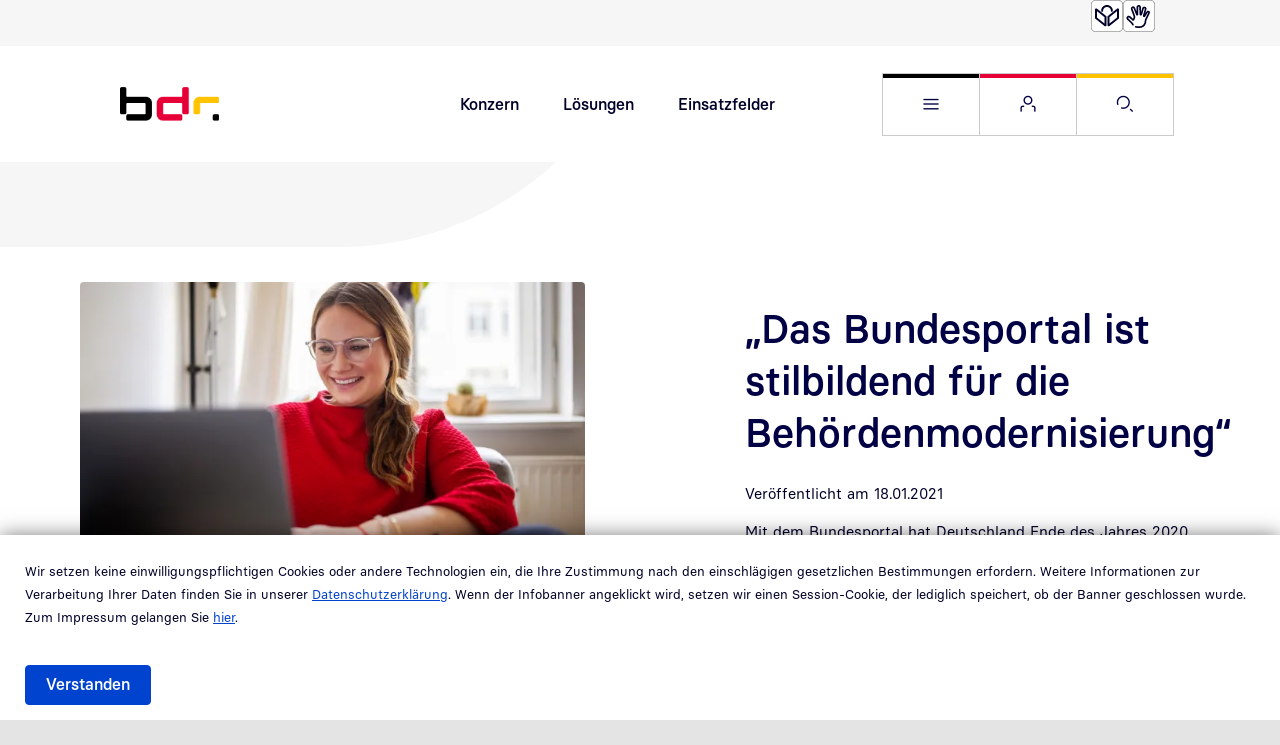

--- FILE ---
content_type: text/html; charset=UTF-8
request_url: https://www.bundesdruckerei.de/de/innovation-hub/das-bundesportal-stilbildend-fuer-die-behoerdenmodernisierung
body_size: 24609
content:

<!DOCTYPE html>
<html lang="de" dir="ltr" prefix="og: https://ogp.me/ns#" class="h-100">
  <head>
    <meta charset="utf-8" />
<meta name="description" content="Mathias Bieneke spricht im Interview über das Konzept des Bundesportals und seiner Fertigungsstraße. Zudem erklärt er, wie die Lösung sicher und modern bleibt." />
<meta name="robots" content="index, follow" />
<link rel="canonical" href="https://www.bundesdruckerei.de/de/innovation-hub/das-bundesportal-stilbildend-fuer-die-behoerdenmodernisierung" />
<meta property="og:title" content="Das Bundesportal: stilbildend für die Behördenmodernisierung | Bundesdruckerei Gruppe GmbH" />
<meta property="og:description" content="Mathias Bieneke spricht im Interview über das Konzept des Bundesportals und seiner Fertigungsstraße. Zudem erklärt er, wie die Lösung sicher und modern bleibt." />
<meta property="og:image" content="https://www.bundesdruckerei.de/files/image/frau_sitzt_sofa_notebook_zu_hause.jpg" />
<meta name="twitter:title" content="Das Bundesportal: stilbildend für die Behördenmodernisierung | Bundesdruckerei Gruppe GmbH" />
<meta name="twitter:description" content="Mathias Bieneke spricht im Interview über das Konzept des Bundesportals und seiner Fertigungsstraße. Zudem erklärt er, wie die Lösung sicher und modern bleibt." />
<meta name="twitter:image" content="https://www.bundesdruckerei.de/files/image/frau_sitzt_sofa_notebook_zu_hause.jpg" />
<meta name="MobileOptimized" content="width" />
<meta name="HandheldFriendly" content="true" />
<meta name="viewport" content="width=device-width, initial-scale=1.0" />
<link rel="alternate" hreflang="de" href="https://www.bundesdruckerei.de/de/innovation-hub/das-bundesportal-stilbildend-fuer-die-behoerdenmodernisierung" />

    <title>Das Bundesportal: stilbildend für die Behördenmodernisierung | Bundesdruckerei Gruppe GmbH</title>
    <link rel="stylesheet" media="all" href="/files/css/css_TsfmSJ8tlC06ewF6ohnqXlJVjscOCCYAw74CK544NSU.css?delta=0&amp;language=de&amp;theme=bdr_bootstrap5&amp;include=[base64]" />
<link rel="stylesheet" media="all" href="/files/css/css_uPSebbCDXw9iC26B8KUoONVMtJYvNjrSFyVP0-YaIo4.css?delta=1&amp;language=de&amp;theme=bdr_bootstrap5&amp;include=[base64]" />

    <script src="//code.etracker.com/code/e.js" type="text/javascript" id="_etLoader" charset="UTF-8" data-block-cookies="true" data-respect-dnt="false" data-secure-code="0hsdzE" async></script>

    <link href="/themes/custom/bdr_bootstrap5/assets/img/touch-icons/group/group_desktopicon_120px.png" rel="apple-touch-icon" sizes="120x120" />
    <link href="/themes/custom/bdr_bootstrap5/assets/img/touch-icons/group/group_desktopicon_57px.png" rel="apple-touch-icon" sizes="57x57"/>
    <link href="/themes/custom/bdr_bootstrap5/assets/img/touch-icons/group/group_desktopicon_114px.png" rel="apple-touch-icon" sizes="114x114"/>
    <link href="/themes/custom/bdr_bootstrap5/assets/img/touch-icons/group/group_desktopicon_72px.png" rel="apple-touch-icon" sizes="72x72"/>
    <link href="/themes/custom/bdr_bootstrap5/assets/img/touch-icons/group/group_desktopicon_152px.png" rel="apple-touch-icon" sizes="152x152" />
    <link href="/themes/custom/bdr_bootstrap5/assets/img/touch-icons/group/group_desktopicon_167px.png" rel="apple-touch-icon" sizes="167x167" />
    <link href="/themes/custom/bdr_bootstrap5/assets/img/touch-icons/group/group_desktopicon_180px.png" rel="apple-touch-icon" sizes="180x180" />
    <link href="/themes/custom/bdr_bootstrap5/assets/img/touch-icons/group/group_desktopicon_192px.png" rel="icon" sizes="192x192" />
    <link href="/themes/custom/bdr_bootstrap5/assets/img/touch-icons/group/group_desktopicon_128px.png" rel="icon" sizes="128x128" />
  </head>
  <body class="group path-node page-node-type-page-content d-flex flex-column">
        <a href="#search" class="visually-hidden focusable skip-link">
      Direkt zur Suche
    </a>

        <a href="#content" class="visually-hidden focusable skip-link">
      Direkt zum Inhalt
    </a>

    <div class="offcanvas offcanvas-end" tabindex="-1" id="flyout" aria-label="Flyout Menu" role="complementary" aria-hidden="true">
      <div class="offcanvas-header">
        <p class="m-0">
          <a href="https://www.bundesdruckerei.de/de">
              <img src="/themes/custom/bdr_bootstrap5/assets/img/bdrgruppe-color.svg" alt="Bundesdruckerei Gruppe" class="logo"/>
          </a>
        </p>
        <button type="button" class="btn-outline btn-blue-01" data-bs-dismiss="offcanvas" aria-label="Close Menu" data-bs-target="#flyout">
          <i class="bdr-icon bdr-icon-close"></i>
        </button>
      </div>
      <div class="offcanvas-body overscrollbars">
        <div class="search">
          <div class="search-filter">
            <form action="/de/suche" method="get">
              <div class="inset-button search-field">
                <i class="bdr-icon bdr-icon-search"></i>
                <input placeholder="Ich suche..." type="text" name="search_api_fulltext" value="" class="form-text form-control" aria-label="Suche">
                <button type="submit" class="btn btn-link">Suchen</button>
              </div>
            </form>
          </div>
        </div>
        <div class="inner">
            <div class="region region-nav-flyout">
    <nav aria-labelledby="block-flyout-menu" id="block-flyout" class="block block-menu navigation menu--main">
            
  <h5 class="visually-hidden" id="block-flyout-menu">Hauptnavigation im Ausklappmenü</h5>
  

        
        <ul class="navbar-nav">
                        
  <li class="nav-item">
          <a 
        href="#bdr-menu-item-1"
        data-bs-toggle="collapse"
        aria-expanded="false"
        aria-controls="bdr-menu-item-1"
        role="button"
        class="nav-item nav-link collapsed">
        Konzern
      </a>
      <div id="bdr-menu-item-1" class="collapse">
                <ul class="navbar-nav">
                        
  <li class="nav-item">
          <a href="/de/konzern/aufsichtsrat" title="Aufsichtsrat der Bundesdruckerei Gruppe GmbH" class="nav-item nav-link" data-drupal-link-system-path="node/694">Aufsichtsrat</a>
      </li>

                        
  <li class="nav-item">
          <a href="/de/konzern/geschaeftsfuehrung" title="Geschäftsführung" class="nav-item nav-link" data-drupal-link-system-path="node/610">Geschäftsführung</a>
      </li>

                        
  <li class="nav-item">
          <a href="/de/konzern/konzernstruktur" class="nav-item nav-link" data-drupal-link-system-path="node/703">Konzernstruktur</a>
      </li>

                        
  <li class="nav-item">
          <a href="/de/konzern/verantwortung" title="Verantwortung" class="nav-item nav-link" data-drupal-link-system-path="node/1376">Verantwortung</a>
      </li>

          </ul>
  
      </div>
      </li>

                        
  <li class="nav-item">
          <a 
        href="#bdr-menu-item-2"
        data-bs-toggle="collapse"
        aria-expanded="false"
        aria-controls="bdr-menu-item-2"
        role="button"
        class="nav-item nav-link collapsed">
        Lösungen
      </a>
      <div id="bdr-menu-item-2" class="collapse">
                <ul class="navbar-nav">
                        
  <li class="nav-item">
          <a href="/de/loesungen/banknoten-briefmarken" title="Banknoten &amp; Briefmarken" class="nav-item nav-link" data-drupal-link-system-path="node/676">Banknoten &amp; Briefmarken</a>
      </li>

                        
  <li class="nav-item">
          <a href="/de/loesungen/digitale-gesundheit" title="Digitale Gesundheit" class="nav-item nav-link" data-drupal-link-system-path="node/670">Digitale Gesundheit</a>
      </li>

                        
  <li class="nav-item">
          <a href="/de/loesungen/digitale-verwaltung" title="Digitale Verwaltung" class="nav-item nav-link" data-drupal-link-system-path="node/664">Digitale Verwaltung</a>
      </li>

                        
  <li class="nav-item">
          <a href="/de/loesungen/it-sicherheit" title="IT-Sicherheit" class="nav-item nav-link" data-drupal-link-system-path="node/667">IT-Sicherheit</a>
      </li>

                        
  <li class="nav-item">
          <a href="/de/loesungen/sichere-daten" title="Sichere Daten" class="nav-item nav-link" data-drupal-link-system-path="node/655">Sichere Daten</a>
      </li>

                        
  <li class="nav-item">
          <a href="/de/loesungen/sichere-identitaeten" title="Sichere Identitäten" class="nav-item nav-link" data-drupal-link-system-path="node/658">Sichere Identitäten</a>
      </li>

                        
  <li class="nav-item">
          <a href="/de/loesungen/sichere-infrastruktur" class="nav-item nav-link" data-drupal-link-system-path="node/661">Sichere Infrastruktur</a>
      </li>

                        
  <li class="nav-item">
          <a href="/de/loesungen/vertrauensdienste" class="nav-item nav-link" data-drupal-link-system-path="node/673">Vertrauensdienste</a>
      </li>

          </ul>
  
      </div>
      </li>

                        
  <li class="nav-item">
          <a 
        href="#bdr-menu-item-3"
        data-bs-toggle="collapse"
        aria-expanded="false"
        aria-controls="bdr-menu-item-3"
        role="button"
        class="nav-item nav-link collapsed">
        Einsatzfelder
      </a>
      <div id="bdr-menu-item-3" class="collapse">
                <ul class="navbar-nav">
                        
  <li class="nav-item">
          <a href="/de/einsatzfelder/e-finance" title="E-Finance" class="nav-item nav-link" data-drupal-link-system-path="node/769">E-Finance</a>
      </li>

                        
  <li class="nav-item">
          <a href="/de/einsatzfelder/e-government" title="E-Government" class="nav-item nav-link" data-drupal-link-system-path="node/862">E-Government</a>
      </li>

                        
  <li class="nav-item">
          <a href="/de/einsatzfelder/e-health" title="E-Health" class="nav-item nav-link" data-drupal-link-system-path="node/787">E-Health</a>
      </li>

                        
  <li class="nav-item">
          <a href="/de/einsatzfelder/handel" title="Handel" class="nav-item nav-link" data-drupal-link-system-path="node/889">Handel</a>
      </li>

                        
  <li class="nav-item">
          <a href="/de/einsatzfelder/hoheitliche-loesungen" title="Hoheitliche Lösungen" class="nav-item nav-link" data-drupal-link-system-path="node/880">Hoheitliche Lösungen</a>
      </li>

                        
  <li class="nav-item">
          <a href="/de/einsatzfelder/industrie" title="Industrie" class="nav-item nav-link" data-drupal-link-system-path="node/871">Industrie</a>
      </li>

                        
  <li class="nav-item">
          <a href="/de/einsatzfelder/wert-und-sicherheitsdruck" title="Wert- und Sicherheitsdruck" class="nav-item nav-link" data-drupal-link-system-path="node/883">Wert- und Sicherheitsdruck</a>
      </li>

          </ul>
  
      </div>
      </li>

                        
  <li class="nav-item">
          <a 
        href="#bdr-menu-item-4"
        data-bs-toggle="collapse"
        aria-expanded="false"
        aria-controls="bdr-menu-item-4"
        role="button"
        class="nav-item nav-link collapsed">
        Newsroom
      </a>
      <div id="bdr-menu-item-4" class="collapse">
                <ul class="navbar-nav">
                        
  <li class="nav-item">
          <a href="/de/newsroom/events" title="Events" class="nav-item nav-link" data-drupal-link-system-path="node/586">Events</a>
      </li>

                        
  <li class="nav-item">
          <a href="/de/newsroom/news" title="News" class="nav-item nav-link" data-drupal-link-system-path="node/748">News</a>
      </li>

                        
  <li class="nav-item">
          <a href="/de/newsroom/pressemitteilungen" title="Pressemitteilungen" class="nav-item nav-link" data-drupal-link-system-path="node/736">Pressemitteilungen</a>
      </li>

          </ul>
  
      </div>
      </li>

                        
  <li class="nav-item">
          <a 
        href="#bdr-menu-item-5"
        data-bs-toggle="collapse"
        aria-expanded="false"
        aria-controls="bdr-menu-item-5"
        role="button"
        class="nav-item nav-link collapsed">
        Karriere
      </a>
      <div id="bdr-menu-item-5" class="collapse">
                <ul class="navbar-nav">
                        
  <li class="nav-item">
          <a href="/de/karriere/jobs" title="Jobportal" class="nav-item nav-link" data-drupal-link-system-path="node/631">Jobportal</a>
      </li>

                        
  <li class="nav-item">
          <a href="/de/karriere" class="nav-item nav-link" data-drupal-link-system-path="node/10741">Karriere in der Bundesdruckerei-Gruppe</a>
      </li>

          </ul>
  
      </div>
      </li>

                        
  <li class="nav-item">
          <a href="/de/support" class="nav-item nav-link" title="Service und Support" data-drupal-link-system-path="node/979">Support</a>
      </li>

                        
  <li class="nav-item">
          <a href="/de/innovation-hub" title="Innovation Hub" class="nav-item nav-link active" data-drupal-link-system-path="node/400">Innovation Hub</a>
      </li>

          </ul>
  



  </nav>

  </div>

          <section class="d-block d-sm-none">
              <div class="region region-nav-flyout-service">
    <nav aria-labelledby="block-service-2-menu" id="block-service-2" class="block block-menu navigation menu--service">
            
  <h5 class="visually-hidden" id="block-service-2-menu">Servicenavigation im Ausklappmenü</h5>
  

        
        <ul class="nav navbar-nav">
            <li class="nav-item">
      <a href="https://support.bundesdruckerei.de/support/" class="nav-link" title="Service-Portal"><span>Service-Portal</span></a>
          </li>
          <li class="nav-item">
      <a href="https://customer.bdr.de/support/" class="nav-link" title="Kunden-Portal"><span>Kunden-Portal</span></a>
          </li>
          <li class="nav-item">
      <a href="https://portal.d-trust.net/" class="nav-link" title="D-Trust Portal"><span>D-Trust Portal</span></a>
          </li>
          <li class="nav-item">
      <a href="https://ehealth.d-trust.net/antragsportal/" class="nav-link" title="D-Trust E-Health Antragsportal"><span>D-Trust E-Health Antragsportal</span></a>
          </li>
  </ul>
  


  </nav>

  </div>

          </section>
        </div>
        <div class="offcanvas-footer">
            <div class="region region-nav-flyout-footer">
    
<nav aria-labelledby="block-fusszeilemeta-menu" id="block-fusszeilemeta" class="block block-menu navigation menu--footer-meta">
            
  <h5 class="visually-hidden" id="block-fusszeilemeta-menu">Randnavigation Fußzeile im Ausklappmenü</h5>
  

        
        <ul class="nav navbar-nav">
                      <li class="nav-item">
        <a href="/de/impressum" class="nav-link" title="Impressum" data-drupal-link-system-path="node/601">Impressum</a>
        
              </li>


                        <li class="nav-item">
        <a href="/de/datenschutz" class="nav-link" data-drupal-link-system-path="node/604">Datenschutz</a>
        
              </li>


                        <li class="nav-item">
        <a href="/de/kontakt" class="nav-link" title="Kontakt" data-drupal-link-system-path="node/607">Kontakt</a>
        
              </li>


                        <li class="nav-item">
        <a href="/de/barrierefreiheit" target="_self" class="nav-link" data-drupal-link-system-path="node/6714">Barrierefreiheit</a>
        
              </li>


                        <li class="nav-item">
        <a href="https://report.whistleb.com/de/bundesdruckerei" target="_blank" class="nav-link" title="Zum Hinweisgebersystem" aria-describedby="ext-link-6">Hinweisgebersystem</a>
        
                  <span id="ext-link-6" class="visually-hidden">
            Link in neuem Fenster öffnen
          </span>
              </li>


                        <li class="nav-item">
        <a href="/de/schwachstellenmeldung" class="nav-link" title="Vulnerability Handling and Disclosure Policy" data-drupal-link-system-path="node/7519">Schwachstellenmeldung</a>
        
              </li>


                        <li class="nav-item">
        <span class="nav-link" title="© 2023 | Bundesdruckerei GmbH">© 2023 | Bundesdruckerei GmbH</span>
        
              </li>


      </ul>
  


  </nav>

  </div>

        </div>
      </div>
    </div>

    <div id="page">
      <div class="inner">
        
          <div class="dialog-off-canvas-main-canvas d-flex flex-column h-100" data-off-canvas-main-canvas>
    
<header class="header">
  <div class="top-nav bdr-container bdr-bg-grey">
    <div class="container">
      <div class="row">
        <div class="col-12">
          <div class="d-flex">
            
            	<ul class="icon-links navbar-nav">
          <li><a href="/de/leichte-sprache" class="icon-easy-language" aria-label="Leichte Sprache"></a></li>
    
		      <li><a href="/de/gebaerdensprache" class="icon-sign-language" aria-label="Gebärdensprache"></a></li>
			</ul>
              <div class="region region-nav-langauage">
    
  </div>

          </div>
        </div>
      </div>
    </div>
  </div>
  <div class="bdr-container bdr-bg-white">
    <div class="container">
      <div class="row">
        <div class="col-7 col-sm-4 d-flex flex-column justify-content-center">
          <p class="brand m-0">
            <a href="https://www.bundesdruckerei.de/de">
                <img src="/themes/custom/bdr_bootstrap5/assets/img/bdrgruppe-color.svg" alt="Bundesdruckerei Gruppe" class="logo"/>
            </a>
          </p>
        </div>
        <div class="col-5 col-sm-8 d-flex d-flex-row">
                        <div class="region region-nav-first-level d-none d-lg-flex">
    <nav aria-labelledby="block-firstlevel-menu" id="block-firstlevel" class="block block-menu navigation menu--first-level">
            
  <h5 class="visually-hidden" id="block-firstlevel-menu">Schnellnavigation Hauptthemen</h5>
  

        
        <ul class="nav navbar-nav">
            <li class="nav-item">
      <a href="/de/konzern" class="nav-link" title="Konzern" data-drupal-link-system-path="node/598">Konzern</a>
          </li>
          <li class="nav-item">
      <a href="/de/loesungen" class="nav-link" title="Lösungen" data-drupal-link-system-path="node/574">Lösungen</a>
          </li>
          <li class="nav-item">
      <a href="/de/einsatzfelder" class="nav-link" title="Einsatzfelder" data-drupal-link-system-path="node/652">Einsatzfelder</a>
          </li>
          <li class="nav-item">
      <a href="/de/innovation-hub" class="nav-link" title="Innovation Hub" data-drupal-link-system-path="node/400">Innovation Hub</a>
          </li>
          <li class="nav-item">
      <a href="/de/karriere" class="nav-link" title="Karriere" data-drupal-link-system-path="node/10741">Karriere</a>
          </li>
  </ul>
  


  </nav>

  </div>

                    <ul class="service-navigation d-flex flex-row btn-row nav navbar-nav">
            <li>
              <a class="btn-outline btn-burger" data-bs-toggle="offcanvas" href="#flyout" role="button" aria-haspopup="dialog">
                <i class="bdr-icon bdr-icon-menu"></i><span class="visually-hidden">Websitemenü öffnen</span>
              </a>
            </li>
            <li class="btn-outline btn-service d-none d-sm-flex">
              <div class="dropdown">
                <button class="dropdown-toggle" type="button" id="service-menu-button" data-bs-toggle="dropdown" aria-expanded="false">
                  <i class="bdr-icon bdr-icon-user"></i><span class="visually-hidden">Service Menü öffnen</span>
                </button>
                	<div aria-labelledby="service-menu-button"  class="region region-nav-service dropdown-menu">
		<nav aria-labelledby="block-service-menu" id="block-service" class="block block-menu navigation menu--service">
            
  <h5 class="visually-hidden" id="block-service-menu">Servicenavigation</h5>
  

        
        <ul class="nav navbar-nav">
            <li class="nav-item">
      <a href="https://support.bundesdruckerei.de/support/" class="nav-link" title="Service-Portal"><span>Service-Portal</span></a>
          </li>
          <li class="nav-item">
      <a href="https://customer.bdr.de/support/" class="nav-link" title="Kunden-Portal"><span>Kunden-Portal</span></a>
          </li>
          <li class="nav-item">
      <a href="https://portal.d-trust.net/" class="nav-link" title="D-Trust Portal"><span>D-Trust Portal</span></a>
          </li>
          <li class="nav-item">
      <a href="https://ehealth.d-trust.net/antragsportal/" class="nav-link" title="D-Trust E-Health Antragsportal"><span>D-Trust E-Health Antragsportal</span></a>
          </li>
  </ul>
  


  </nav>

	</div>


              </div>
            </li>
            <li class="d-none d-sm-flex">
              <a href="/de/suche" class="btn-outline btn-search" id="search">
                <i class="bdr-icon bdr-icon-search"></i><span class="visually-hidden">Suche öffnen</span>
              </a>
            </li>
          </ul>
        </div>
      </div>
    </div>
  </div>
</header>

<main class="content" id="content">
      <div class="region region-content">
    
<div id="block-bdr-bootstrap5-content" class="block block-system block-system-main-block">
  
    
      

<article class="node node--type-page-content node--view-mode-full">

  
    

  
  <div class="node__content">
    
	<div class="bdr-image-corners-round bdr-container paragraph paragraph--type--intro-page-content paragraph--view-mode--default">
					

<div  class="bdr-bootstrap-layout-container bdr-container bdr-bg-layout-white-frame">
      <div class="bdr-background">
      <div class="bdr-overlay bdr-overlay-top">
              <svg xmlns="http://www.w3.org/2000/svg" xmlns:xlink="http://www.w3.org/1999/xlink" width="0" height="0" viewBox="0 0 10 6.875" version="1.1">
  <defs>
    <clipPath class="mask">
      <path d="m 0,6.2497003 c 0,0.3453313 0.27982375,0.625295 0.62498187,0.625295 H 1.8749456 c 0.3451585,0 0.6249819,-0.2799637 0.6249819,-0.625295 l 0.00141,-3.4970761 C 2.501475,2.6145482 2.613235,2.502732 2.7512419,2.5025911 l 6.6237644,-0.00128 C 9.7201759,2.5013233 10,2.2213595 10,1.8758876 V 0.62529794 C 9.9999931,0.27996388 9.7201691,0 9.3750113,0 H 2.4999275 C 1.1192947,0 0,1.1198551 0,2.5013204"></path>
      <rect width="8.5" height="5" x="1.5" y="1.875" class="closed"></rect>
    </clipPath>
  </defs>
</svg>
            <div class="clipped">
        
      </div>
    </div>
        <div class="bdr-overlay bdr-overlay-bottom">
              <svg xmlns="http://www.w3.org/2000/svg" xmlns:xlink="http://www.w3.org/1999/xlink" width="0" height="0" viewBox="0 0 10 6.875" version="1.1">
  <defs>
    <clipPath class="mask">
      <path d="m 0,6.2497003 c 0,0.3453313 0.27982375,0.625295 0.62498187,0.625295 H 1.8749456 c 0.3451585,0 0.6249819,-0.2799637 0.6249819,-0.625295 l 0.00141,-3.4970761 C 2.501475,2.6145482 2.613235,2.502732 2.7512419,2.5025911 l 6.6237644,-0.00128 C 9.7201759,2.5013233 10,2.2213595 10,1.8758876 V 0.62529794 C 9.9999931,0.27996388 9.7201691,0 9.3750113,0 H 2.4999275 C 1.1192947,0 0,1.1198551 0,2.5013204"></path>
      <rect width="8.5" height="5" x="1.5" y="1.875" class="closed"></rect>
    </clipPath>
  </defs>
</svg>
            <div class="clipped">
        
      </div>
    </div>
  </div>    <div class="container">
      <div class="row ">
    <div class="col-12 col-md-12 col-lg-7 image-col">
      <figure class="figure w-100 pb-0">
        
            <div class="field field--name-field-content-intro-image field--type-entity-reference field--label-hidden field__item">

      <picture>
                  <source srcset="/files/styles/16_9_col_12_xs/public/image/frau_sitzt_sofa_notebook_zu_hause.jpg.webp?itok=ye1seaFp 1x" media="(max-width: 575.98px)" type="image/webp" width="505" height="284"/>
              <source srcset="/files/styles/16_9_col_12_sm/public/image/frau_sitzt_sofa_notebook_zu_hause.jpg.webp?itok=3_otyqnu 1x" media="(max-width: 767.98px)" type="image/webp" width="520" height="292"/>
              <source srcset="/files/styles/16_9_col_12_md/public/image/frau_sitzt_sofa_notebook_zu_hause.jpg.webp?itok=rANZL7h6 1x" media="(max-width: 991.98px)" type="image/webp" width="700" height="393"/>
              <source srcset="/files/styles/16_9_col_7_lg/public/image/frau_sitzt_sofa_notebook_zu_hause.jpg.webp?itok=wZYU7cB1 1x" media="(max-width: 1199.98px)" type="image/webp" width="540" height="304"/>
              <source srcset="/files/styles/16_9_col_7_xl/public/image/frau_sitzt_sofa_notebook_zu_hause.jpg.webp?itok=TuP5BljX 1x" media="(max-width: 1479.98px)" type="image/webp" width="645" height="363"/>
              <source srcset="/files/styles/16_9_col_7_xxl/public/image/frau_sitzt_sofa_notebook_zu_hause.jpg.webp?itok=kL38Gg9Y 1x" media="(min-width: 1480px)" type="image/webp" width="820" height="461"/>
                  <img loading="eager" width="505" height="284" src="/files/styles/16_9_col_12_xs/public/image/frau_sitzt_sofa_notebook_zu_hause.jpg.webp?itok=ye1seaFp" alt="Frau sitzt mit Notebook zu Hause auf dem Sofa" title="Frau sitzt mit Notebook zu Hause auf dem Sofa" class="img-fluid" />

  </picture>


</div>
      


      </figure>
    </div>
    <div class="col-12 col-md-12 col-lg-5 content-col">
        <div class="paragraph paragraph--type--kit-headlining paragraph--view-mode--default">
          
            <div class="d-block d-md-flex justify-content-start field field--name-field-kit-headlining-headline field--type-string field--label-hidden field__item"><h1>„Das Bundesportal ist stilbildend für die Behördenmodernisierung“</h1></div>
      


      </div>
  <div class="paragraph paragraph--type--kit-richtext paragraph--view-mode--default">
          
            <div class="clearfix text-formatted field field--name-field-kit-richtext field--type-text-long field--label-hidden field__item"><p>Veröffentlicht am 18.01.2021</p>
</div>
      


      </div>
  <div class="paragraph paragraph--type--kit-richtext paragraph--view-mode--default">
          
            <div class="clearfix text-formatted field field--name-field-kit-richtext field--type-text-long field--label-hidden field__item"><p>Mit dem Bundesportal hat Deutschland Ende des Jahres 2020 einen echten E-Government-Meilenstein setzen. Das Gemeinschaftsprojekt des Bundesministeriums des Innern, für Bau und Heimat (BMI) und der Bundesdruckerei soll Verwaltungsprozesse digitalisieren und damit den Bürger näher an die Behörden bringen. Bundesdruckerei-Projektleiter Mathias Bieneke erklärt im Interview, warum das Portal eine eigene Fertigungsstraße hat, was „<span data-glossary-slider-id="877" data-glossary-id="643" title="Privacy by Design (PbD)">Privacy by Design</span>“ bedeutet und wie die Lösung zukunftsfähig bleibt.</p>
</div>
      


      </div>

    </div>
  </div>
  </div>
</div>
			</div>

  
  <div class="paragraph paragraph--type--kit-container paragraph--view-mode--default">
          

<div  class="bdr-bootstrap-layout-container bdr-container bdr-bg-white">
    <div class="container">
            <div class="paragraph paragraph--type--kit-layout paragraph--view-mode--default">
          <div  class="_none"><div >  
  <div  class="layout row layout-builder__layout">
    
                        <div  class="col-12 layout__region layout__region--content js-lpb-region">
          
<div  class="paragraph paragraph--type--kit-author paragraph--view-mode--default">
  <div class="light paragraph paragraph--type--kit-line paragraph--view-mode--default badged">
    <div class="field">Experteninterview mit</div>
  </div>
  <div class="row flex-sm-row-reverse">
    <div class="static-col static-col-sm-3 static-col-md-2 static-col-xl-1">
      
            <div class="field field--name-field-kit-author-image field--type-entity-reference field--label-hidden field__item"><article class="media media--type-person media--view-mode-author">
  
      
            <div class="field field--name-field-media-image-3 field--type-image field--label-hidden field__item">  <img loading="lazy" src="/files/styles/quadrat_74/public/person/191016%20Portr%C3%A4t%20Bieneke%20Matthias%200896_pp.jpg.webp?itok=XN-_DAaH" width="74" height="74" alt="Mathias Bieneke, Bundesdruckerei GmbH" title="Mathias Bieneke, Bundesdruckerei GmbH" class="img-fluid image-style-quadrat-74" />


</div>
      


  </article>
</div>
      


    </div>
    <div class="static-col static-col-sm-9 static-col-md-10 static-col-xl-11">
      <div class="full-name">
        Mathias Bieneke
      </div>
      
            <div class="field field--name-field-kit-author-title field--type-string field--label-hidden field__item">Projektleiter Bundesportal bei der Bundesdruckerei GmbH</div>
      


    </div>
  </div>
</div>

        </div>
                                                                                                                                                                                              
  </div>

</div></div>
      </div>
  <div class="paragraph paragraph--type--kit-layout-small paragraph--view-mode--default">
          
<div class="row layout layout-builder__layout justify-content-center">
      <div  class="col-12 col-lg-10 col-xl-8 layout__region layout__region--content js-lpb-region">
              <div class="paragraph paragraph--type--kit-headlining paragraph--view-mode--default">
          
            <div class="d-block d-md-flex justify-content-start field field--name-field-kit-headlining-headline field--type-string field--label-hidden field__item"><h2>Das Bundesportal ist ein Meilenstein in der deutschen E-Government-Geschichte.</h2></div>
      


      </div>
  <div class="paragraph paragraph--type--kit-richtext paragraph--view-mode--default">
          
            <div class="clearfix text-formatted field field--name-field-kit-richtext field--type-text-long field--label-hidden field__item"><h3>Können Sie sich noch an Ihren nervigsten Ämtergang erinnern?</h3>
<p>Vorab: Ich bin mit meiner Gemeinde sehr glücklich – die Wartezeiten auf dem Amt sind kurz. Aber es gibt da tatsächlich zwei Anekdoten. Bei der Anmeldung meines Autos durfte ich zwei Stunden im Wartebereich verbringen und den Beamten bei ihrer Arbeit zuschauen. Anfangs war das durchaus interessant, nach einer gewissen Zeit nahm die Monotonie des Wartens dann aber überhand. Eine weitere Erfahrung: Ich habe in meinem Leben zwei Bauanträge eingereicht. Beim ersten – und das ist zwölf Jahre her – konnte ich online jederzeit den Status nachvollziehen. Ich sah, welche Behörde das Dokument gerade bearbeitete. Als ich vor zwei Jahren im selben Landkreis meinen zweiten Bauantrag stellte, hatte ich diese Möglichkeit plötzlich nicht mehr. Hier gab es also einen digitalen Rückschritt – wirklich verwunderlich.</p>
<h3>Sie selbst wollen ja mit dem Bundesportal den digitalen Fortschritt in die Verwaltung bringen. Was steckt hinter der Plattform?</h3>
<p>Das <a data-entity-substitution="canonical" data-entity-type="node" data-entity-uuid="5acbe743-e2f9-42d1-a1e2-1be6ad1e5e95" href="/de/innovation-hub/bundesportal" title="Bundesportal">Bundesportal</a> als solches ist ein Teil des <strong>Portalverbundes von Bund, Ländern und Kommunen</strong>. Und in diesem Verbund spielt es eine zentrale Rolle. Zum einen können sich Bürger oder Unternehmen hier über alle <strong>Verwaltungsleistungen </strong>informieren, die Bund, Länder und Kommunen anbieten. Da geht es um Fragen wie <em>„Wo muss ich mich hinwenden?“</em> oder <em>„Was brauche ich, um bestimmte Services in Anspruch zu nehmen?“</em>. Zum anderen bietet das Bundesportal die Verwaltungsdienstleistungen aber auch online an&nbsp;– damit man eben nicht mehr ins Amt gehen und lange warten muss.</p>
<h3>Genau dafür haben das Bundesministerium des Innern, für Bau und Heimat (BMI) und die Bundesdruckerei eine Fertigungsstraße aufgebaut – ein Angebot aus dem Digitalisierungsprogramm des Bundes. Der Begriff klingt ein bisschen nach Ausweisproduktion ...</h3>
<p>Mit klassischen Produktionsprozessen hat das natürlich wenig zu tun. Die Fertigungsstraße richtet sich an alle Behörden, die Verwaltungsverfahren und Papierformulare digitalisieren, sich dabei aber den Aufwand für die technische Umsetzung ersparen wollen. Möchte beispielsweise eine Behörde das Angebot in Anspruch nehmen, übermittelt sie der Bundesdruckerei alle fachlichen Vorgaben für den jeweiligen Antragsprozess: <strong>Welche Daten gilt es zu erheben? Kann man den Antrag nachträglich ändern oder gar zurückziehen? Muss der Antragsteller ihn vollständig ausfüllen oder darf er etwas nachreichen? Lässt sich das Dokument elektronisch unterschreiben?</strong> <strong>Braucht es eine Bezahloption?</strong> Alles in allem kann die Behörde zwischen vielen Bausteinen wählen, die unsere Fertigungsstraße dann in ein Online-Formular integriert. Gibt sie dieses frei, landet es auf dem Bundesportal. Bürger und Unternehmen können es dann bearbeiten, es versenden und die Leistung digital bezahlen. Die Behörde hat keinen technischen Aufwand, muss sich aber natürlich organisatorisch auf den elektronischen Prozess einstellen.</p>
<h3>Das heißt, das Bundesportal befreit die Behörden zwar von Bürokratie, bringt ihnen aber neuen Aufwand, weil sie sich umstellen müssen?</h3>
<p>Das ist der Kern einer Transformation. Wir wollen eine Entwicklung hin zu mehr digitalen Anträgen. Doch dafür braucht es Zeit – weil die Ämter ihre Prozesse nicht mit einem Mal, sondern in mehreren Schritten anpassen. Die Fertigungsstraße kommt ihnen dabei entgegen. Zum Beispiel kann eine Behörde entscheiden, einen Antrag nur digital entgegenzunehmen, während alle Folgeschritte zunächst wie gehabt weiterlaufen und peu à peu digitalisiert werden. Dennoch bleibt unser großes Ziel, bis <strong>Ende 2022</strong> sämtliche Leistungen in den sogenannten Reifegrad drei zu bringen. Dieser ermöglicht, <strong>Bescheide online zuzustellen</strong> und darüber hinaus die <strong>Zahlung elektronisch abzuwickeln</strong>. Unabhängig davon bin ich optimistisch, was die Digitalisierung der Verwaltung angeht. Wer die Möglichkeit digitaler Antragsprozesse erst einmal hat, wird sie auch immer stärker nutzen.</p>
<h3>Also werden sich die Mitarbeiter in Behörden langfristig über Beschäftigungslosigkeit beklagen?</h3>
<p>Auf keinen Fall. Allein die letzten Monate haben unzählige neue Anträge zutage gefördert. Und ein digitales System wird nie die Entscheidung eines Beamten ersetzen. Arbeit wird genug bleiben. Allerdings wird sie einfacher und die Beamten können sich auf die wirklich wichtigen Themen konzentrieren.</p>
<h3>Oftmals helfen die Beamten vor Ort den Antragstellern beim Ausfüllen besonders komplexer Formulare. Ist der Bürger auf dem Bundesportal auf sich allein gestellt?</h3>
<p>Im Gegenteil. Der Antragsteller bekommt auf drei unterschiedlichen Wegen Hilfe. Erstens über das Formular selbst, das möglichst selbsterklärend sein soll. Zweitens gibt es die Möglichkeit, unvollständige Anträge an die Behörde zu übermitteln, um zumindest das Verfahren zu eröffnen. Das Amt tritt dann mit dem Bürger in Kontakt, kann Rückfragen stellen. Und auf diese Weise trägt das Bundesportal sogar dem Grundgedanken der Verwaltungsdigitalisierung Rechnung: Es vernetzt den Antragsteller mit dem Sachbearbeiter. Der dritte Ansatzpunkt: Wir bauen gerade ein Servicecenter auf, das über eine Hotline oder per E-Mail Unklarheiten beseitigen soll.</p>
<h3>2018 ging ja bereits eine Betaversion des Portals online. Gibt es denn hier viele Rückmeldungen mit Blick auf die Nutzerfreundlichkeit und das Handling?</h3>
<p>Ja, diese Rückmeldungen zählen zu unseren wichtigsten Inspirationsquellen. Wir haben die ersten Monate unserer Zusammenarbeit mit dem BMI damit verbracht, das Feedback zur Betaversion zu evaluieren. Insgesamt trugen wir über 350 verwertbare Reaktionen von Bürgern und Behördenmitarbeitern zusammen. Das für mich eindrücklichste Feedback kam von im Ausland lebenden Deutschen, die das Portal aufgrund der fehlenden deutschen Postleitzahl nicht verwenden konnten. Solche Erfahrungen sammelt nur, wer nicht in seinem eigenen Saft schmort und mit den Nutzern interagiert. Noch heute kommen Rückmeldungen – und die wollen wir selbstverständlich nutzen, um das Portal zu verbessern.</p>
<h3>In Umfragen zum Thema E-Government kommen immer wieder Sicherheitsbedenken zum Tragen. Können Sie die Deutschen mit Blick auf das Bundesportal beruhigen?</h3>
<p>Sicherheit ist bei uns intrinsische Motivation. Unsere Anforderungen an eine solche Plattform sind auf jeden Fall ungleich höher als in der Wirtschaft. Die Rechenzentren des Bundes, über die wir das Portal betreiben, sind beispielsweise noch mal mit einem ganz anderen Geheimschutz ausgestattet als gewöhnlich und werden vom Bundesamt für Sicherheit in der Informationstechnik (BSI) überwacht. Zudem lassen wir unsere organisatorisch-technischen Sicherheitsvorkehrungen auditieren. Bei der Entwicklung des Portals haben wir von Beginn an den Fokus auf ein hohes Sicherheitsniveau gelegt und unseren IT-Sicherheitsarchitekten in jede Phase involviert. Zusammengefasst: Ja, die Menschen werden gut geschützt auf dem Bundesportal unterwegs sein.</p>
<h3>Sie haben bei der re:publica mal den Begriff „Privacy by Design“ benutzt. Was hat es damit auf sich?</h3>
<p>Vielleicht ist allgemein „<strong>Datenschutz by Design</strong>“ besser verständlich. In der freien Wirtschaft ist bei der Datenerfassung vereinfacht gesagt alles erlaubt, was nicht explizit verboten ist. In der behördlichen Welt dreht sich die Sichtweise komplett um. Hier ist alles verboten, was nicht explizit erlaubt ist. Und das sollte sich im Entwicklungsprozess widerspiegeln. Ich habe einige Digitalprojekte in der Verwaltung erlebt, bei denen man das Thema Datenschutz erst zum Schluss anging. Meist kam es deswegen zu sechs bis zwölf Monaten Verzug. Genau das vermeiden wir beim Bundesportal, indem wir unser Bundesdruckerei-Datenschutz-Team, den Bundesbeauftragten für den Datenschutz und die Informationsfreiheit (BfDI) sowie den behördlichen Datenschutzbeauftragten des BMI von vornherein einbezogen haben, schon vor Beginn der technischen Umsetzung. Beim Bundesportal überprüft eine ganze Mannschaft jedes Feature auf Rechtskonformität, bevor es umgesetzt wird.</p>
<h3>Sie betonten bei der re:publica auch, wie wichtig die Zukunftsfähigkeit der Lösung sei. Wie stellen Sie denn sicher, dass das Bundesportal nicht schnell überholt ist?</h3>
<p>Im letzten Jahr haben wir einen Architekturwechsel vollzogen. Weg von der standardisierten Verwaltungsarchitektur des Bundes hin zu einer modernen Architektur mit relativ viel Open-Source-Technologie. Das System hinter dem Bundesportal ist hochgradig modular, besteht aus vielen kleinen Softwarepaketen. Dadurch können wir jederzeit neue Mikroservices einbauen und unsere Plattform offen für Trends halten. Dass wir mit dem Bundesportal am Puls der Zeit sind, haben uns übrigens selbst große Technologiekonzerne bestätigt. Doch hinter einer modernen Architektur müssen zwingend auch moderne Arbeitsstrukturen stehen. Anders als noch die Betaversion haben wir das aktuelle Projekt Bundesportal nicht starr nach dem Wasserfallprinzip mit Lastenheft, Pflichtenheft und festen Projektphasen aufgebaut. Vielmehr setzen wir bei unserer Zusammenarbeit mit dem BMI auf agile Strukturen, auf Scrum und Sprints. Wir können nicht voraussagen, was das Bundesportal aufgrund unvorhersehbarer Entwicklungen in zwei Jahren leisten muss – also sollten wir jederzeit offen für neue Ansätze bleiben. Das Bundesportal ist also in vielerlei Hinsicht stilbildend für die Behördenmodernisierung.</p>
</div>
      


      </div>

      </div>
</div>
      </div>

      </div>
</div>
      </div>



<div class="bdr-container custom-teaser-slider paragraph paragraph--type--teaser-slider-dynamic paragraph--view-mode--default bdr-bg-white">
  <div class="bdr-background">
      <div class="bdr-overlay bdr-overlay-top">
              <svg xmlns="http://www.w3.org/2000/svg" xmlns:xlink="http://www.w3.org/1999/xlink" width="0" height="0" viewBox="0 0 10 6.875" version="1.1">
  <defs>
    <clipPath class="mask">
      <path d="m 0,6.2497003 c 0,0.3453313 0.27982375,0.625295 0.62498187,0.625295 H 1.8749456 c 0.3451585,0 0.6249819,-0.2799637 0.6249819,-0.625295 l 0.00141,-3.4970761 C 2.501475,2.6145482 2.613235,2.502732 2.7512419,2.5025911 l 6.6237644,-0.00128 C 9.7201759,2.5013233 10,2.2213595 10,1.8758876 V 0.62529794 C 9.9999931,0.27996388 9.7201691,0 9.3750113,0 H 2.4999275 C 1.1192947,0 0,1.1198551 0,2.5013204"></path>
      <rect width="8.5" height="5" x="1.5" y="1.875" class="closed"></rect>
    </clipPath>
  </defs>
</svg>
            <div class="clipped">
        
      </div>
    </div>
        <div class="bdr-overlay bdr-overlay-bottom">
              <svg xmlns="http://www.w3.org/2000/svg" xmlns:xlink="http://www.w3.org/1999/xlink" width="0" height="0" viewBox="0 0 10 6.875" version="1.1">
  <defs>
    <clipPath class="mask">
      <path d="m 0,6.2497003 c 0,0.3453313 0.27982375,0.625295 0.62498187,0.625295 H 1.8749456 c 0.3451585,0 0.6249819,-0.2799637 0.6249819,-0.625295 l 0.00141,-3.4970761 C 2.501475,2.6145482 2.613235,2.502732 2.7512419,2.5025911 l 6.6237644,-0.00128 C 9.7201759,2.5013233 10,2.2213595 10,1.8758876 V 0.62529794 C 9.9999931,0.27996388 9.7201691,0 9.3750113,0 H 2.4999275 C 1.1192947,0 0,1.1198551 0,2.5013204"></path>
      <rect width="8.5" height="5" x="1.5" y="1.875" class="closed"></rect>
    </clipPath>
  </defs>
</svg>
            <div class="clipped">
        
      </div>
    </div>
  </div>
  <div class="container">
    <div class="row header">
      <div class="col-12 col-xl-9 text-center text-xl-start d-flex flex-column justify-content-center">
              </div>
      <div class="col-12 col-xl-3 text-center text-xl-end d-flex flex-column justify-content-center">
        
      </div>
    </div>

    <div class="slick-wrapper">
      <button class="slick-button-prev" type="button" id="teaser-slider-custom-16476-prev">
        <span class="bdr-icon bdr-icon-arrow-left" aria-hidden="true"></span>
        <span class="visually-hidden">Zurück</span>
      </button>
      <div class="slick" id="teaser-slider-custom-16476">
        <div class="slide">
  

<div class="kit-space-after teaser-100">
  <article class="bdr-function-article node node--type-page-content node--view-mode-teaser has-teaser-link">
              <a href="/de/innovation-hub/umsetzung-des-onlinezugangsgesetzes" class="teaser-link d-block" tabindex="-1"></a>
    
    <div class="inner">
              <div class="teaser-image">
          
            <div class="field field--name-field-content-teaser-image field--type-entity-reference field--label-hidden field__item">

      <picture>
                  <source srcset="/files/styles/16_9_col_12_xs/public/image/frau_mann_zettel_notebook_tisch_zu_hause.jpg.webp?itok=wAQVrS9p 1x" media="(max-width: 575.98px)" type="image/webp" width="505" height="284"/>
              <source srcset="/files/styles/16_9_col_12_sm/public/image/frau_mann_zettel_notebook_tisch_zu_hause.jpg.webp?itok=zZkiShIl 1x" media="(max-width: 767.98px)" type="image/webp" width="520" height="293"/>
              <source srcset="/files/styles/16_9_col_6_md/public/image/frau_mann_zettel_notebook_tisch_zu_hause.jpg.webp?itok=jRlkFrVQ 1x" media="(max-width: 991.98px)" type="image/webp" width="340" height="191"/>
              <source srcset="/files/styles/16_9_col_4_lg/public/image/frau_mann_zettel_notebook_tisch_zu_hause.jpg.webp?itok=GVX7UlgR 1x" media="(max-width: 1199.98px)" type="image/webp" width="300" height="169"/>
              <source srcset="/files/styles/16_9_col_4_xl/public/image/frau_mann_zettel_notebook_tisch_zu_hause.jpg.webp?itok=u2MVAYAi 1x" media="(max-width: 1479.98px)" type="image/webp" width="360" height="203"/>
              <source srcset="/files/styles/16_9_col_4_xxl/public/image/frau_mann_zettel_notebook_tisch_zu_hause.jpg.webp?itok=WZVy2FRX 1x" media="(min-width: 1480px)" type="image/webp" width="460" height="259"/>
                  <img loading="lazy" src="/files/styles/16_9_col_4_xxl/public/image/frau_mann_zettel_notebook_tisch_zu_hause.jpg.webp?itok=WZVy2FRX" alt="Frau und Mann mit Zettel und Notebook am Tisch zu Hause" title="Frau und Mann mit Zettel und Notebook am Tisch zu Hause" class="img-fluid" />

  </picture>


</div>
      


        </div>
            <div class="d-flex flex-column flex-fill teaser-content-wrapper">
        <div class="node__content teaser-content">
          <div>
            <div class="field field--name-field-content-function field--type-entity-reference field--label-hidden field__item">Artikel</div>
      


            <div class="field field--name-field-content-teaser-title field--type-string field--label-hidden field__item" role="heading" aria-level="3">Das OZG: „Noch eine Menge Arbeit“</div>
      
            <div class="clearfix text-formatted field field--name-field-content-teaser-text field--type-text-long field--label-hidden field__item"><p>Schneller, effizienter, nutzerfreundlicher: Dank Onlinezugangsgesetz sollen Bürger und Unternehmen bis Ende 2022 besser mit der Verwaltung interagieren können. Wie ist der aktuelle Stand?&nbsp;</p>
</div>
      

</div>
        </div>
        <div class="teaser-footer"><div class="field--name-field-content-teaser-link"><p class="m-0"><a href="/de/innovation-hub/umsetzung-des-onlinezugangsgesetzes" rel="tag" title="Umsetzung des Onlinezugangsgesetzes" class="btn btn-primary">Zum Artikel<span class="visually-hidden"> Umsetzung des Onlinezugangsgesetzes</span></a></p>
</div>
</div>

      </div>
    </div>
        <div class="teaser-marker brand-bg-bdr"></div>
  </article>
</div>

</div><div class="slide">
  

<div class="kit-space-after teaser-100">
  <article class="bdr-function-article node node--type-page-content node--view-mode-teaser has-teaser-link">
              <a href="/de/innovation-hub/moderne-digitale-verwaltung" class="teaser-link d-block" tabindex="-1"></a>
    
    <div class="inner">
              <div class="teaser-image">
          
            <div class="field field--name-field-content-teaser-image field--type-entity-reference field--label-hidden field__item">

      <picture>
                  <source srcset="/files/styles/16_9_col_12_xs/public/image/mann_computer_arbeit_zu_hause.jpg.webp?itok=LwuIwI0X 1x" media="(max-width: 575.98px)" type="image/webp" width="505" height="284"/>
              <source srcset="/files/styles/16_9_col_12_sm/public/image/mann_computer_arbeit_zu_hause.jpg.webp?itok=48FuMDhI 1x" media="(max-width: 767.98px)" type="image/webp" width="520" height="293"/>
              <source srcset="/files/styles/16_9_col_6_md/public/image/mann_computer_arbeit_zu_hause.jpg.webp?itok=jNYerE0g 1x" media="(max-width: 991.98px)" type="image/webp" width="340" height="191"/>
              <source srcset="/files/styles/16_9_col_4_lg/public/image/mann_computer_arbeit_zu_hause.jpg.webp?itok=PUju2YeP 1x" media="(max-width: 1199.98px)" type="image/webp" width="300" height="169"/>
              <source srcset="/files/styles/16_9_col_4_xl/public/image/mann_computer_arbeit_zu_hause.jpg.webp?itok=YuL7Sv7Z 1x" media="(max-width: 1479.98px)" type="image/webp" width="360" height="203"/>
              <source srcset="/files/styles/16_9_col_4_xxl/public/image/mann_computer_arbeit_zu_hause.jpg.webp?itok=ZJLqPb1t 1x" media="(min-width: 1480px)" type="image/webp" width="460" height="259"/>
                  <img loading="lazy" src="/files/styles/16_9_col_4_xxl/public/image/mann_computer_arbeit_zu_hause.jpg.webp?itok=ZJLqPb1t" alt="Hier geht es zum Artikel &quot;Moderne digitale Verwaltung: mehr Angebote und Services für Bürger&quot;." title="Ansicht von einem Mann am Computer arbeitet zu Hause" class="img-fluid" />

  </picture>


</div>
      


        </div>
            <div class="d-flex flex-column flex-fill teaser-content-wrapper">
        <div class="node__content teaser-content">
          <div>
            <div class="field field--name-field-content-function field--type-entity-reference field--label-hidden field__item">Artikel</div>
      


            <div class="field field--name-field-content-teaser-title field--type-string field--label-hidden field__item" role="heading" aria-level="3">Wie werden die Deutschen zu digitalen Bürgern?</div>
      
            <div class="clearfix text-formatted field field--name-field-content-teaser-text field--type-text-long field--label-hidden field__item"><p>Verwaltungsangebote sollen zukünftig digital werden und Bürgern somit den Gang zur Behörde sparen. Das Bundesportal bündelt alle E-Government-Angebote.</p>
</div>
      

</div>
        </div>
        <div class="teaser-footer"><div class="field--name-field-content-teaser-link"><p class="m-0"><a href="/de/innovation-hub/moderne-digitale-verwaltung" rel="tag" title="Moderne digitale Verwaltung" class="btn btn-primary">Zum Artikel<span class="visually-hidden"> Moderne digitale Verwaltung</span></a></p>
</div>
</div>

      </div>
    </div>
        <div class="teaser-marker brand-bg-bdr"></div>
  </article>
</div>

</div><div class="slide">
  

<div class="kit-space-after teaser-100">
  <article class="bdr-function-article node node--type-page-content node--view-mode-teaser has-teaser-link">
              <a href="/de/innovation-hub/voraussetzungen-fuer-e-government-beteiligung" class="teaser-link d-block" tabindex="-1"></a>
    
    <div class="inner">
              <div class="teaser-image">
          
            <div class="field field--name-field-content-teaser-image field--type-entity-reference field--label-hidden field__item">

      <picture>
                  <source srcset="/files/styles/16_9_col_12_xs/public/image/frau_computer_telefon_buero.jpg.webp?itok=agHMiZUb 1x" media="(max-width: 575.98px)" type="image/webp" width="505" height="284"/>
              <source srcset="/files/styles/16_9_col_12_sm/public/image/frau_computer_telefon_buero.jpg.webp?itok=unHQdFrP 1x" media="(max-width: 767.98px)" type="image/webp" width="520" height="293"/>
              <source srcset="/files/styles/16_9_col_6_md/public/image/frau_computer_telefon_buero.jpg.webp?itok=mWsz81rx 1x" media="(max-width: 991.98px)" type="image/webp" width="340" height="191"/>
              <source srcset="/files/styles/16_9_col_4_lg/public/image/frau_computer_telefon_buero.jpg.webp?itok=4-2p1hDs 1x" media="(max-width: 1199.98px)" type="image/webp" width="300" height="169"/>
              <source srcset="/files/styles/16_9_col_4_xl/public/image/frau_computer_telefon_buero.jpg.webp?itok=hkPFD6AR 1x" media="(max-width: 1479.98px)" type="image/webp" width="360" height="203"/>
              <source srcset="/files/styles/16_9_col_4_xxl/public/image/frau_computer_telefon_buero.jpg.webp?itok=vm2iXdJQ 1x" media="(min-width: 1480px)" type="image/webp" width="460" height="259"/>
                  <img loading="lazy" src="/files/styles/16_9_col_4_xxl/public/image/frau_computer_telefon_buero.jpg.webp?itok=vm2iXdJQ" alt="Frau am Computer mit Telefon im Büro" title="Frau am Computer mit Telefon im Büro" class="img-fluid" />

  </picture>


</div>
      


        </div>
            <div class="d-flex flex-column flex-fill teaser-content-wrapper">
        <div class="node__content teaser-content">
          <div>
            <div class="field field--name-field-content-function field--type-entity-reference field--label-hidden field__item">Artikel</div>
      


            <div class="field field--name-field-content-teaser-title field--type-string field--label-hidden field__item" role="heading" aria-level="3">Voraussetzungen für E-Government: Beteiligung</div>
      
            <div class="clearfix text-formatted field field--name-field-content-teaser-text field--type-text-long field--label-hidden field__item"><p>Wenn E-Government funktionieren soll, müssen die Nutzer und die Verwaltungsmitarbeiter frühzeitig eingebunden werden. Erfahren Sie hier wie das funktionieren kann.</p>
</div>
      

</div>
        </div>
        <div class="teaser-footer"><div class="field--name-field-content-teaser-link"><p class="m-0"><a href="/de/innovation-hub/voraussetzungen-fuer-e-government-beteiligung" rel="tag" title="Voraussetzungen für E-Government: Beteiligung" class="btn btn-primary">Zum Artikel<span class="visually-hidden"> Voraussetzungen für E-Government: Beteiligung</span></a></p>
</div>
</div>

      </div>
    </div>
        <div class="teaser-marker brand-bg-bdr"></div>
  </article>
</div>

</div><div class="slide">
  

<div class="kit-space-after teaser-100">
  <article class="bdr-function-article node node--type-page-content node--view-mode-teaser has-teaser-link">
              <a href="/de/innovation-hub/e-government-2020-mehr-zeit-fuer-die-beratung-der-buerger" class="teaser-link d-block" tabindex="-1"></a>
    
    <div class="inner">
              <div class="teaser-image">
          
            <div class="field field--name-field-content-teaser-image field--type-entity-reference field--label-hidden field__item">

      <picture>
                  <source srcset="/files/styles/16_9_col_12_xs/public/image/frau_computer_telefon_headset_buero.jpg.webp?itok=S7IwmX4c 1x" media="(max-width: 575.98px)" type="image/webp" width="505" height="284"/>
              <source srcset="/files/styles/16_9_col_12_sm/public/image/frau_computer_telefon_headset_buero.jpg.webp?itok=1dGZ04Ld 1x" media="(max-width: 767.98px)" type="image/webp" width="520" height="292"/>
              <source srcset="/files/styles/16_9_col_6_md/public/image/frau_computer_telefon_headset_buero.jpg.webp?itok=FuqZz9K3 1x" media="(max-width: 991.98px)" type="image/webp" width="340" height="191"/>
              <source srcset="/files/styles/16_9_col_4_lg/public/image/frau_computer_telefon_headset_buero.jpg.webp?itok=uO-LjC2x 1x" media="(max-width: 1199.98px)" type="image/webp" width="300" height="169"/>
              <source srcset="/files/styles/16_9_col_4_xl/public/image/frau_computer_telefon_headset_buero.jpg.webp?itok=clxxgpz- 1x" media="(max-width: 1479.98px)" type="image/webp" width="360" height="202"/>
              <source srcset="/files/styles/16_9_col_4_xxl/public/image/frau_computer_telefon_headset_buero.jpg.webp?itok=6XcHg5SJ 1x" media="(min-width: 1480px)" type="image/webp" width="460" height="259"/>
                  <img loading="lazy" src="/files/styles/16_9_col_4_xxl/public/image/frau_computer_telefon_headset_buero.jpg.webp?itok=6XcHg5SJ" alt="Hier geht es zum Artikel Amtsmitarbeiter haben Zeit für mehr Bürgerberatung." title="Frau am Computer mit Telefon und Headset im Büro" class="img-fluid" />

  </picture>


</div>
      


        </div>
            <div class="d-flex flex-column flex-fill teaser-content-wrapper">
        <div class="node__content teaser-content">
          <div>
            <div class="field field--name-field-content-function field--type-entity-reference field--label-hidden field__item">Artikel</div>
      


            <div class="field field--name-field-content-teaser-title field--type-string field--label-hidden field__item" role="heading" aria-level="3">Amtsmitarbeiter haben Zeit für mehr Bürgerberatung</div>
      
            <div class="clearfix text-formatted field field--name-field-content-teaser-text field--type-text-long field--label-hidden field__item"><p>Lesen Sie, wie sich die Arbeit der Verwaltungsmitarbeiter durch die Digitalisierung verändert und welche positiven Konsequenzen das für sie hat.</p>
</div>
      

</div>
        </div>
        <div class="teaser-footer"><div class="field--name-field-content-teaser-link"><p class="m-0"><a href="/de/innovation-hub/e-government-2020-mehr-zeit-fuer-die-beratung-der-buerger" rel="tag" title="E-Government 2020: mehr Zeit für die Beratung der Bürger" class="btn btn-primary">Zum Artikel<span class="visually-hidden"> E-Government 2020: mehr Zeit für die Beratung der Bürger</span></a></p>
</div>
</div>

      </div>
    </div>
        <div class="teaser-marker brand-bg-group"></div>
  </article>
</div>

</div><div class="slide">
  

<div class="kit-space-after teaser-100">
  <article class="bdr-function-article node node--type-page-content node--view-mode-teaser has-teaser-link">
              <a href="/de/innovation-hub/fuenf-digitalpolitische-thesen-fuer-2023" class="teaser-link d-block" tabindex="-1"></a>
    
    <div class="inner">
              <div class="teaser-image">
          
            <div class="field field--name-field-content-teaser-image field--type-entity-reference field--label-hidden field__item">

      <picture>
                  <source srcset="/files/styles/16_9_col_12_xs/public/image/reichstag-berlin.jpg.webp?itok=BtIdUicU 1x" media="(max-width: 575.98px)" type="image/webp" width="505" height="284"/>
              <source srcset="/files/styles/16_9_col_12_sm/public/image/reichstag-berlin.jpg.webp?itok=Vf6qVCQ2 1x" media="(max-width: 767.98px)" type="image/webp" width="520" height="293"/>
              <source srcset="/files/styles/16_9_col_6_md/public/image/reichstag-berlin.jpg.webp?itok=y2a_xtrK 1x" media="(max-width: 991.98px)" type="image/webp" width="340" height="191"/>
              <source srcset="/files/styles/16_9_col_4_lg/public/image/reichstag-berlin.jpg.webp?itok=JLIJOaFN 1x" media="(max-width: 1199.98px)" type="image/webp" width="300" height="169"/>
              <source srcset="/files/styles/16_9_col_4_xl/public/image/reichstag-berlin.jpg.webp?itok=9udLw69R 1x" media="(max-width: 1479.98px)" type="image/webp" width="360" height="203"/>
              <source srcset="/files/styles/16_9_col_4_xxl/public/image/reichstag-berlin.jpg.webp?itok=wdbQcUp1 1x" media="(min-width: 1480px)" type="image/webp" width="460" height="259"/>
                  <img loading="lazy" src="/files/styles/16_9_col_4_xxl/public/image/reichstag-berlin.jpg.webp?itok=wdbQcUp1" alt="Hier geht es zur Seite fünf digitalpolitische Thesen für 2023" title="Die Ansicht vom Reichstag in Berlin mit Fahnen." class="img-fluid" />

  </picture>


</div>
      


        </div>
            <div class="d-flex flex-column flex-fill teaser-content-wrapper">
        <div class="node__content teaser-content">
          <div>
            <div class="field field--name-field-content-function field--type-entity-reference field--label-hidden field__item">Artikel</div>
      


            <div class="field field--name-field-content-teaser-title field--type-string field--label-hidden field__item" role="heading" aria-level="3">Fünf Thesen zu digitalpolitischen Herausforderungen im Jahr 2023</div>
      
            <div class="clearfix text-formatted field field--name-field-content-teaser-text field--type-text-long field--label-hidden field__item"><p>Digitalpolitik 2023: fünf Thesen zu den zentralen digitalpolitischen Aufgaben, die es auf deutscher und europäischer Ebene im Jahr 2023 zu bewältigen gilt.</p>
</div>
      

</div>
        </div>
        <div class="teaser-footer"><div class="field--name-field-content-teaser-link"><p class="m-0"><a href="/de/innovation-hub/fuenf-digitalpolitische-thesen-fuer-2023" rel="tag" title="Fünf digitalpolitische Thesen für 2023" class="btn btn-primary">Zum Artikel<span class="visually-hidden"> Fünf digitalpolitische Thesen für 2023</span></a></p>
</div>
</div>

      </div>
    </div>
        <div class="teaser-marker brand-bg-bdr"></div>
  </article>
</div>

</div><div class="slide">
  

<div class="kit-space-after teaser-100">
  <article class="bdr-function-article node node--type-page-content node--view-mode-teaser has-teaser-link">
              <a href="/de/innovation-hub/so-geht-e-government-digitale-pilotprojekte-der-deutschen-verwaltung" class="teaser-link d-block" tabindex="-1"></a>
    
    <div class="inner">
              <div class="teaser-image">
          
            <div class="field field--name-field-content-teaser-image field--type-entity-reference field--label-hidden field__item">

      <picture>
                  <source srcset="/files/styles/16_9_col_12_xs/public/image/frau_mann_tisch_buero.jpg.webp?itok=CXFVPzL4 1x" media="(max-width: 575.98px)" type="image/webp" width="505" height="284"/>
              <source srcset="/files/styles/16_9_col_12_sm/public/image/frau_mann_tisch_buero.jpg.webp?itok=McQb8lzZ 1x" media="(max-width: 767.98px)" type="image/webp" width="520" height="293"/>
              <source srcset="/files/styles/16_9_col_6_md/public/image/frau_mann_tisch_buero.jpg.webp?itok=KQpAJ98L 1x" media="(max-width: 991.98px)" type="image/webp" width="340" height="191"/>
              <source srcset="/files/styles/16_9_col_4_lg/public/image/frau_mann_tisch_buero.jpg.webp?itok=2AX5q1Ve 1x" media="(max-width: 1199.98px)" type="image/webp" width="300" height="169"/>
              <source srcset="/files/styles/16_9_col_4_xl/public/image/frau_mann_tisch_buero.jpg.webp?itok=TOffjLpF 1x" media="(max-width: 1479.98px)" type="image/webp" width="360" height="203"/>
              <source srcset="/files/styles/16_9_col_4_xxl/public/image/frau_mann_tisch_buero.jpg.webp?itok=yaYFQ5WO 1x" media="(min-width: 1480px)" type="image/webp" width="460" height="259"/>
                  <img loading="lazy" src="/files/styles/16_9_col_4_xxl/public/image/frau_mann_tisch_buero.jpg.webp?itok=yaYFQ5WO" alt="Hier geht es zum Artikel &quot;Digitale Pilotprojekte in der Verwaltung&quot;." title="Frau Mann am Tisch im Büro" class="img-fluid" />

  </picture>


</div>
      


        </div>
            <div class="d-flex flex-column flex-fill teaser-content-wrapper">
        <div class="node__content teaser-content">
          <div>
            <div class="field field--name-field-content-function field--type-entity-reference field--label-hidden field__item">Artikel</div>
      


            <div class="field field--name-field-content-teaser-title field--type-string field--label-hidden field__item" role="heading" aria-level="3">Digitale Pilotprojekte in der Verwaltung </div>
      
            <div class="clearfix text-formatted field field--name-field-content-teaser-text field--type-text-long field--label-hidden field__item"><p>Deutschlands Verwaltung ist nicht digital? Diese ambitionierten Projekte zeigen, wie erfolgreiches E-Government in Deutschland aussehen kann.</p>
</div>
      

</div>
        </div>
        <div class="teaser-footer"><div class="field--name-field-content-teaser-link"><p class="m-0"><a href="/de/innovation-hub/so-geht-e-government-digitale-pilotprojekte-der-deutschen-verwaltung" rel="tag" title="So geht E-Government: digitale Pilotprojekte in der deutschen Verwaltung" class="btn btn-primary">Zum Artikel<span class="visually-hidden"> So geht E-Government: digitale Pilotprojekte in der deutschen Verwaltung</span></a></p>
</div>
</div>

      </div>
    </div>
        <div class="teaser-marker brand-bg-bdr"></div>
  </article>
</div>

</div><div class="slide">
  

<div class="kit-space-after teaser-100">
  <article class="bdr-function-article node node--type-page-content node--view-mode-teaser has-teaser-link">
              <a href="/de/innovation-hub/voraussetzungen-fuer-e-government-europaeische-rahmensetzung" class="teaser-link d-block" tabindex="-1"></a>
    
    <div class="inner">
              <div class="teaser-image">
          
            <div class="field field--name-field-content-teaser-image field--type-entity-reference field--label-hidden field__item">

      <picture>
                  <source srcset="/files/styles/16_9_col_12_xs/public/image/frau_mann_besprechung_draussen.jpg.webp?itok=MbWAI_0d 1x" media="(max-width: 575.98px)" type="image/webp" width="505" height="284"/>
              <source srcset="/files/styles/16_9_col_12_sm/public/image/frau_mann_besprechung_draussen.jpg.webp?itok=gaQZh338 1x" media="(max-width: 767.98px)" type="image/webp" width="520" height="293"/>
              <source srcset="/files/styles/16_9_col_6_md/public/image/frau_mann_besprechung_draussen.jpg.webp?itok=Tu7xd1tg 1x" media="(max-width: 991.98px)" type="image/webp" width="340" height="191"/>
              <source srcset="/files/styles/16_9_col_4_lg/public/image/frau_mann_besprechung_draussen.jpg.webp?itok=GcYAhfDT 1x" media="(max-width: 1199.98px)" type="image/webp" width="300" height="169"/>
              <source srcset="/files/styles/16_9_col_4_xl/public/image/frau_mann_besprechung_draussen.jpg.webp?itok=Nml9Bi1Q 1x" media="(max-width: 1479.98px)" type="image/webp" width="360" height="203"/>
              <source srcset="/files/styles/16_9_col_4_xxl/public/image/frau_mann_besprechung_draussen.jpg.webp?itok=-YjBwgdE 1x" media="(min-width: 1480px)" type="image/webp" width="460" height="259"/>
                  <img loading="lazy" src="/files/styles/16_9_col_4_xxl/public/image/frau_mann_besprechung_draussen.jpg.webp?itok=-YjBwgdE" alt="Frau und Mann haben eine Besprechung draussen" title="Frau und Mann haben eine Besprechung draussen" class="img-fluid" />

  </picture>


</div>
      


        </div>
            <div class="d-flex flex-column flex-fill teaser-content-wrapper">
        <div class="node__content teaser-content">
          <div>
            <div class="field field--name-field-content-function field--type-entity-reference field--label-hidden field__item">Artikel</div>
      


            <div class="field field--name-field-content-teaser-title field--type-string field--label-hidden field__item" role="heading" aria-level="3">Voraussetzungen für E-Government: europäische Rahmensetzung</div>
      
            <div class="clearfix text-formatted field field--name-field-content-teaser-text field--type-text-long field--label-hidden field__item"><p>Unter welchen Voraussetzungen wird E-Government in Deutschland zu einem Erfolg wird. Heute: der europäische Rahmen.</p>
</div>
      

</div>
        </div>
        <div class="teaser-footer"><div class="field--name-field-content-teaser-link"><p class="m-0"><a href="/de/innovation-hub/voraussetzungen-fuer-e-government-europaeische-rahmensetzung" rel="tag" title="Voraussetzungen für E-Government: europäische Rahmensetzung" class="btn btn-primary">Zum Artikel<span class="visually-hidden"> Voraussetzungen für E-Government: europäische Rahmensetzung</span></a></p>
</div>
</div>

      </div>
    </div>
        <div class="teaser-marker brand-bg-bdr"></div>
  </article>
</div>

</div><div class="slide">
  

<div class="kit-space-after teaser-100">
  <article class="bdr-function-article node node--type-page-content node--view-mode-teaser has-teaser-link">
              <a href="/de/innovation-hub/tr-resiscan-so-laeuft-rechtssicheres-scannen" class="teaser-link d-block" tabindex="-1"></a>
    
    <div class="inner">
              <div class="teaser-image">
          
            <div class="field field--name-field-content-teaser-image field--type-entity-reference field--label-hidden field__item">

      <picture>
                  <source srcset="/files/styles/16_9_col_12_xs/public/image/frau_drucker_scanner_buero.jpg.webp?itok=nJKyZ_y4 1x" media="(max-width: 575.98px)" type="image/webp" width="505" height="284"/>
              <source srcset="/files/styles/16_9_col_12_sm/public/image/frau_drucker_scanner_buero.jpg.webp?itok=d4YCHr5e 1x" media="(max-width: 767.98px)" type="image/webp" width="520" height="292"/>
              <source srcset="/files/styles/16_9_col_6_md/public/image/frau_drucker_scanner_buero.jpg.webp?itok=G_cKea6q 1x" media="(max-width: 991.98px)" type="image/webp" width="340" height="191"/>
              <source srcset="/files/styles/16_9_col_4_lg/public/image/frau_drucker_scanner_buero.jpg.webp?itok=LqTDtwM8 1x" media="(max-width: 1199.98px)" type="image/webp" width="300" height="169"/>
              <source srcset="/files/styles/16_9_col_4_xl/public/image/frau_drucker_scanner_buero.jpg.webp?itok=9BGq_IXV 1x" media="(max-width: 1479.98px)" type="image/webp" width="360" height="202"/>
              <source srcset="/files/styles/16_9_col_4_xxl/public/image/frau_drucker_scanner_buero.jpg.webp?itok=TipFJGyf 1x" media="(min-width: 1480px)" type="image/webp" width="460" height="259"/>
                  <img loading="lazy" src="/files/styles/16_9_col_4_xxl/public/image/frau_drucker_scanner_buero.jpg.webp?itok=TipFJGyf" alt="Frau steht am Drucker und sant im Büro" title="Frau steht am Drucker und sant im Büro" class="img-fluid" />

  </picture>


</div>
      


        </div>
            <div class="d-flex flex-column flex-fill teaser-content-wrapper">
        <div class="node__content teaser-content">
          <div>
            <div class="field field--name-field-content-function field--type-entity-reference field--label-hidden field__item">Artikel</div>
      


            <div class="field field--name-field-content-teaser-title field--type-string field--label-hidden field__item" role="heading" aria-level="3">Die E-Akte kommt! So läuft rechtssicheres Scannen </div>
      
            <div class="clearfix text-formatted field field--name-field-content-teaser-text field--type-text-long field--label-hidden field__item"><p>Die E-Akte kommt. Mit seiner TR RESISCAN beschreibt das BSI einen Prozess für rechtssicheres ersetzendes Scannen von Papierdokumenten. &nbsp;</p>
</div>
      

</div>
        </div>
        <div class="teaser-footer"><div class="field--name-field-content-teaser-link"><p class="m-0"><a href="/de/innovation-hub/tr-resiscan-so-laeuft-rechtssicheres-scannen" rel="tag" title="TR RESISCAN: So läuft rechtssicheres Scannen " class="btn btn-primary">Zum Artikel<span class="visually-hidden"> TR RESISCAN: So läuft rechtssicheres Scannen </span></a></p>
</div>
</div>

      </div>
    </div>
        <div class="teaser-marker brand-bg-bdr"></div>
  </article>
</div>

</div><div class="slide">
  

<div class="kit-space-after teaser-100">
  <article class="bdr-function-article node node--type-page-content node--view-mode-teaser has-teaser-link">
              <a href="/de/innovation-hub/online-ausweisfunktion-ausprobieren" class="teaser-link d-block" tabindex="-1"></a>
    
    <div class="inner">
              <div class="teaser-image">
          
            <div class="field field--name-field-content-teaser-image field--type-entity-reference field--label-hidden field__item">

      <picture>
                  <source srcset="/files/styles/16_9_col_12_xs/public/image/frauen_smartphone_lachen_couch_zu_hause.jpg.webp?itok=I5O0YPx7 1x" media="(max-width: 575.98px)" type="image/webp" width="505" height="284"/>
              <source srcset="/files/styles/16_9_col_12_sm/public/image/frauen_smartphone_lachen_couch_zu_hause.jpg.webp?itok=BCrRhU8h 1x" media="(max-width: 767.98px)" type="image/webp" width="520" height="292"/>
              <source srcset="/files/styles/16_9_col_6_md/public/image/frauen_smartphone_lachen_couch_zu_hause.jpg.webp?itok=KMPj7mDb 1x" media="(max-width: 991.98px)" type="image/webp" width="340" height="191"/>
              <source srcset="/files/styles/16_9_col_4_lg/public/image/frauen_smartphone_lachen_couch_zu_hause.jpg.webp?itok=_KUWB9S5 1x" media="(max-width: 1199.98px)" type="image/webp" width="300" height="169"/>
              <source srcset="/files/styles/16_9_col_4_xl/public/image/frauen_smartphone_lachen_couch_zu_hause.jpg.webp?itok=_lhgZ8zY 1x" media="(max-width: 1479.98px)" type="image/webp" width="360" height="202"/>
              <source srcset="/files/styles/16_9_col_4_xxl/public/image/frauen_smartphone_lachen_couch_zu_hause.jpg.webp?itok=H2kU9uA2 1x" media="(min-width: 1480px)" type="image/webp" width="460" height="259"/>
                  <img loading="lazy" src="/files/styles/16_9_col_4_xxl/public/image/frauen_smartphone_lachen_couch_zu_hause.jpg.webp?itok=H2kU9uA2" alt="Hier geht es zum Artikel &quot;Warum Bürger die Online-Ausweisfunktion des Personalausweises ausprobieren sollten&quot;." title="Frauen mit Smartphone lachen auf der Couch zu Hause" class="img-fluid" />

  </picture>


</div>
      


        </div>
            <div class="d-flex flex-column flex-fill teaser-content-wrapper">
        <div class="node__content teaser-content">
          <div>
            <div class="field field--name-field-content-function field--type-entity-reference field--label-hidden field__item">Artikel</div>
      


            <div class="field field--name-field-content-teaser-title field--type-string field--label-hidden field__item" role="heading" aria-level="3">Online-Ausweisfunktion ausprobieren und nutzen!</div>
      
            <div class="clearfix text-formatted field field--name-field-content-teaser-text field--type-text-long field--label-hidden field__item"><p>Lesen Sie, warum Sie die eID-Funktion des Personalausweises benötigen und warum Sie keine Sicherheitsbedenken haben müssen.</p>
</div>
      

</div>
        </div>
        <div class="teaser-footer"><div class="field--name-field-content-teaser-link"><p class="m-0"><a href="/de/innovation-hub/online-ausweisfunktion-ausprobieren" rel="tag" title="Online-Ausweisfunktion ausprobieren" class="btn btn-primary">Zum Artikel<span class="visually-hidden"> Online-Ausweisfunktion ausprobieren</span></a></p>
</div>
</div>

      </div>
    </div>
        <div class="teaser-marker brand-bg-bdr"></div>
  </article>
</div>

</div><div class="slide">
  

<div class="kit-space-after teaser-100">
  <article class="bdr-function-article node node--type-page-content node--view-mode-teaser has-teaser-link">
              <a href="/de/innovation-hub/warum-die-digitale-verwaltung-moderne-register-braucht" class="teaser-link d-block" tabindex="-1"></a>
    
    <div class="inner">
              <div class="teaser-image">
          
            <div class="field field--name-field-content-teaser-image field--type-entity-reference field--label-hidden field__item">

      <picture>
                  <source srcset="/files/styles/16_9_col_12_xs/public/image/mann_tablet_steht_buero.jpg.webp?itok=BDOHgRtv 1x" media="(max-width: 575.98px)" type="image/webp" width="505" height="284"/>
              <source srcset="/files/styles/16_9_col_12_sm/public/image/mann_tablet_steht_buero.jpg.webp?itok=wXM4Qynb 1x" media="(max-width: 767.98px)" type="image/webp" width="520" height="292"/>
              <source srcset="/files/styles/16_9_col_6_md/public/image/mann_tablet_steht_buero.jpg.webp?itok=wX9JyvGM 1x" media="(max-width: 991.98px)" type="image/webp" width="340" height="191"/>
              <source srcset="/files/styles/16_9_col_4_lg/public/image/mann_tablet_steht_buero.jpg.webp?itok=UqPuZt30 1x" media="(max-width: 1199.98px)" type="image/webp" width="300" height="169"/>
              <source srcset="/files/styles/16_9_col_4_xl/public/image/mann_tablet_steht_buero.jpg.webp?itok=YZ7ec8XT 1x" media="(max-width: 1479.98px)" type="image/webp" width="360" height="202"/>
              <source srcset="/files/styles/16_9_col_4_xxl/public/image/mann_tablet_steht_buero.jpg.webp?itok=o03OT1oz 1x" media="(min-width: 1480px)" type="image/webp" width="460" height="259"/>
                  <img loading="lazy" src="/files/styles/16_9_col_4_xxl/public/image/mann_tablet_steht_buero.jpg.webp?itok=o03OT1oz" alt="Mann steht mit Tabet im Büro" title="Mann steht mit Tabet im Büro" class="img-fluid" />

  </picture>


</div>
      


        </div>
            <div class="d-flex flex-column flex-fill teaser-content-wrapper">
        <div class="node__content teaser-content">
          <div>
            <div class="field field--name-field-content-function field--type-entity-reference field--label-hidden field__item">Artikel</div>
      


            <div class="field field--name-field-content-teaser-title field--type-string field--label-hidden field__item" role="heading" aria-level="3">Warum die digitale Verwaltung moderne Register braucht</div>
      
            <div class="clearfix text-formatted field field--name-field-content-teaser-text field--type-text-long field--label-hidden field__item"><p>Die Modernisierung von Deutschlands Registern ist ein wichtiger Schritt auf dem Weg zur effizienten digitalen Verwaltung. Und Voraussetzung für das „Once only“-Prinzip.</p>
</div>
      

</div>
        </div>
        <div class="teaser-footer"><div class="field--name-field-content-teaser-link"><p class="m-0"><a href="/de/innovation-hub/warum-die-digitale-verwaltung-moderne-register-braucht" rel="tag" title="Warum die digitale Verwaltung moderne Register braucht" class="btn btn-primary">Zum Artikel<span class="visually-hidden"> Warum die digitale Verwaltung moderne Register braucht</span></a></p>
</div>
</div>

      </div>
    </div>
        <div class="teaser-marker brand-bg-group"></div>
  </article>
</div>

</div><div class="slide">
  

<div class="kit-space-after teaser-100">
  <article class="bdr-function-expert node node--type-page-content node--view-mode-teaser has-teaser-link">
              <a href="/de/innovation-hub/online-ausweis-oeffnet-tueren-zur-digitalen-renteninformation" class="teaser-link d-block" tabindex="-1"></a>
    
    <div class="inner">
            <div class="d-flex flex-column flex-fill teaser-content-wrapper">
        <div class="node__content teaser-content">
          <div>
            <div class="field field--name-field-content-function field--type-entity-reference field--label-hidden field__item">Experteninterview</div>
      


            <div class="field field--name-field-content-teaser-title field--type-string field--label-hidden field__item" role="heading" aria-level="3">„Umso überzeugter sind wir von der Online-Ausweisfunktion“</div>
      
            <div class="field field--name-field-content-expert-image field--type-entity-reference field--label-hidden field__item">  <img loading="lazy" src="/files/styles/quadrat_100/public/person/manuela_kroeger.jpg.webp?itok=DVhXCaPK" width="100" height="100" alt="Manuela Kroeger, Projektmanagerin E-Government bei der Deutschen Rentenversicherung (DRV)" class="img-fluid image-style-quadrat-100" />


</div>
      


            <div class="field field--name-field-content-expert-name field--type-string field--label-hidden field__item">Manuela Kroeger</div>
      


            <div class="field field--name-field-content-expert-title field--type-string field--label-hidden field__item">Projektmanagerin E-Government bei der Deutschen Rentenversicherung (DRV)</div>
      

</div>
        </div>
        <div class="teaser-footer"><div class="field--name-field-content-teaser-link"><p class="m-0"><a href="/de/innovation-hub/online-ausweis-oeffnet-tueren-zur-digitalen-renteninformation" rel="tag" title="Online-Ausweis öffnet Türen zur digitalen Renteninformation" class="btn btn-primary">Zum Experteninterview<span class="visually-hidden"> Online-Ausweis öffnet Türen zur digitalen Renteninformation</span></a></p>
</div>
</div>

      </div>
    </div>
        <div class="teaser-marker brand-bg-group"></div>
  </article>
</div>

</div><div class="slide">
  

<div class="kit-space-after teaser-100">
  <article class="bdr-function-article node node--type-page-content node--view-mode-teaser has-teaser-link">
              <a href="/de/innovation-hub/voraussetzungen-fuer-e-government-registermodernisierung" class="teaser-link d-block" tabindex="-1"></a>
    
    <div class="inner">
              <div class="teaser-image">
          
            <div class="field field--name-field-content-teaser-image field--type-entity-reference field--label-hidden field__item">

      <picture>
                  <source srcset="/files/styles/16_9_col_12_xs/public/image/mann_computer_schreibtisch_buero.jpg.webp?itok=7OXztoQm 1x" media="(max-width: 575.98px)" type="image/webp" width="505" height="284"/>
              <source srcset="/files/styles/16_9_col_12_sm/public/image/mann_computer_schreibtisch_buero.jpg.webp?itok=qzc89BOc 1x" media="(max-width: 767.98px)" type="image/webp" width="520" height="292"/>
              <source srcset="/files/styles/16_9_col_6_md/public/image/mann_computer_schreibtisch_buero.jpg.webp?itok=faNCEaYf 1x" media="(max-width: 991.98px)" type="image/webp" width="340" height="191"/>
              <source srcset="/files/styles/16_9_col_4_lg/public/image/mann_computer_schreibtisch_buero.jpg.webp?itok=ew-rpTS7 1x" media="(max-width: 1199.98px)" type="image/webp" width="300" height="169"/>
              <source srcset="/files/styles/16_9_col_4_xl/public/image/mann_computer_schreibtisch_buero.jpg.webp?itok=lAlW7Mo8 1x" media="(max-width: 1479.98px)" type="image/webp" width="360" height="202"/>
              <source srcset="/files/styles/16_9_col_4_xxl/public/image/mann_computer_schreibtisch_buero.jpg.webp?itok=j3oUFYku 1x" media="(min-width: 1480px)" type="image/webp" width="460" height="259"/>
                  <img loading="lazy" src="/files/styles/16_9_col_4_xxl/public/image/mann_computer_schreibtisch_buero.jpg.webp?itok=j3oUFYku" alt="Mann sitzt am Computer am Schreibtisch im Büro" title="Mann sitzt am Computer am Schreibtisch im Büro" class="img-fluid" />

  </picture>


</div>
      


        </div>
            <div class="d-flex flex-column flex-fill teaser-content-wrapper">
        <div class="node__content teaser-content">
          <div>
            <div class="field field--name-field-content-function field--type-entity-reference field--label-hidden field__item">Artikel</div>
      


            <div class="field field--name-field-content-teaser-title field--type-string field--label-hidden field__item" role="heading" aria-level="3">Voraussetzungen für E-Government: die Registermodernisierung</div>
      
            <div class="clearfix text-formatted field field--name-field-content-teaser-text field--type-text-long field--label-hidden field__item"><p>Basis für ein modernes E-Government ist das „Once only“-Prinzip. Um es umsetzen zu können, braucht Deutschland ein Registermodernisierungsgesetz. Wir erläutern warum.</p>
</div>
      

</div>
        </div>
        <div class="teaser-footer"><div class="field--name-field-content-teaser-link"><p class="m-0"><a href="/de/innovation-hub/voraussetzungen-fuer-e-government-registermodernisierung" rel="tag" title="Voraussetzungen für E-Government: Registermodernisierung" class="btn btn-primary">Zum Artikel<span class="visually-hidden"> Voraussetzungen für E-Government: Registermodernisierung</span></a></p>
</div>
</div>

      </div>
    </div>
        <div class="teaser-marker brand-bg-group"></div>
  </article>
</div>

</div><div class="slide">
  

<div class="kit-space-after teaser-100">
  <article class="bdr-function-article node node--type-page-content node--view-mode-teaser has-teaser-link">
              <a href="/de/innovation-hub/voraussetzungen-fuer-e-government-datenschutz-und-privatsphaere" class="teaser-link d-block" tabindex="-1"></a>
    
    <div class="inner">
              <div class="teaser-image">
          
            <div class="field field--name-field-content-teaser-image field--type-entity-reference field--label-hidden field__item">

      <picture>
                  <source srcset="/files/styles/16_9_col_12_xs/public/image/mann_kind_notebook_zu_hause_spass.jpg.webp?itok=-QAxDSRG 1x" media="(max-width: 575.98px)" type="image/webp" width="505" height="284"/>
              <source srcset="/files/styles/16_9_col_12_sm/public/image/mann_kind_notebook_zu_hause_spass.jpg.webp?itok=NDUicEDt 1x" media="(max-width: 767.98px)" type="image/webp" width="520" height="292"/>
              <source srcset="/files/styles/16_9_col_6_md/public/image/mann_kind_notebook_zu_hause_spass.jpg.webp?itok=fUBigA6f 1x" media="(max-width: 991.98px)" type="image/webp" width="340" height="191"/>
              <source srcset="/files/styles/16_9_col_4_lg/public/image/mann_kind_notebook_zu_hause_spass.jpg.webp?itok=nLswDNy7 1x" media="(max-width: 1199.98px)" type="image/webp" width="300" height="169"/>
              <source srcset="/files/styles/16_9_col_4_xl/public/image/mann_kind_notebook_zu_hause_spass.jpg.webp?itok=wp4jkLDt 1x" media="(max-width: 1479.98px)" type="image/webp" width="360" height="202"/>
              <source srcset="/files/styles/16_9_col_4_xxl/public/image/mann_kind_notebook_zu_hause_spass.jpg.webp?itok=F3q32izV 1x" media="(min-width: 1480px)" type="image/webp" width="460" height="259"/>
                  <img loading="lazy" src="/files/styles/16_9_col_4_xxl/public/image/mann_kind_notebook_zu_hause_spass.jpg.webp?itok=F3q32izV" alt="Mann und Kind mit Notebook am Tisch zu Hause haben Spass" title="Mann und Kind mit Notebook am Tisch zu Hause haben Spass" class="img-fluid" />

  </picture>


</div>
      


        </div>
            <div class="d-flex flex-column flex-fill teaser-content-wrapper">
        <div class="node__content teaser-content">
          <div>
            <div class="field field--name-field-content-function field--type-entity-reference field--label-hidden field__item">Artikel</div>
      


            <div class="field field--name-field-content-teaser-title field--type-string field--label-hidden field__item" role="heading" aria-level="3">Voraussetzungen für E-Government: Datenschutz und Privatsphäre</div>
      
            <div class="clearfix text-formatted field field--name-field-content-teaser-text field--type-text-long field--label-hidden field__item"><p>Damit E-Government in Deutschland funktioniert, gibt es eine Reihe von Voraussetzungen. Hier die wichtigsten Faktoren.&nbsp;</p>
</div>
      

</div>
        </div>
        <div class="teaser-footer"><div class="field--name-field-content-teaser-link"><p class="m-0"><a href="/de/innovation-hub/voraussetzungen-fuer-e-government-datenschutz-und-privatsphaere" rel="tag" title="Voraussetzungen für E-Government: Datenschutz und Privatsphäre" class="btn btn-primary">Zum Artikel<span class="visually-hidden"> Voraussetzungen für E-Government: Datenschutz und Privatsphäre</span></a></p>
</div>
</div>

      </div>
    </div>
        <div class="teaser-marker brand-bg-bdr"></div>
  </article>
</div>

</div><div class="slide">
  

<div class="kit-space-after teaser-100">
  <article class="bdr-function-article node node--type-page-content node--view-mode-teaser has-teaser-link">
              <a href="/de/innovation-hub/digitale-identitaet-im-portemonnaie" class="teaser-link d-block" tabindex="-1"></a>
    
    <div class="inner">
              <div class="teaser-image">
          
            <div class="field field--name-field-content-teaser-image field--type-entity-reference field--label-hidden field__item">

      <picture>
                  <source srcset="/files/styles/16_9_col_12_xs/public/image/frau_smartphone_hand_geschaeft.jpg.webp?itok=NnmUKE0- 1x" media="(max-width: 575.98px)" type="image/webp" width="505" height="284"/>
              <source srcset="/files/styles/16_9_col_12_sm/public/image/frau_smartphone_hand_geschaeft.jpg.webp?itok=0kNuLpg_ 1x" media="(max-width: 767.98px)" type="image/webp" width="520" height="293"/>
              <source srcset="/files/styles/16_9_col_6_md/public/image/frau_smartphone_hand_geschaeft.jpg.webp?itok=B7chQR1e 1x" media="(max-width: 991.98px)" type="image/webp" width="340" height="191"/>
              <source srcset="/files/styles/16_9_col_4_lg/public/image/frau_smartphone_hand_geschaeft.jpg.webp?itok=lPkTIRya 1x" media="(max-width: 1199.98px)" type="image/webp" width="300" height="169"/>
              <source srcset="/files/styles/16_9_col_4_xl/public/image/frau_smartphone_hand_geschaeft.jpg.webp?itok=NymqnGcn 1x" media="(max-width: 1479.98px)" type="image/webp" width="360" height="203"/>
              <source srcset="/files/styles/16_9_col_4_xxl/public/image/frau_smartphone_hand_geschaeft.jpg.webp?itok=ad5tzPdg 1x" media="(min-width: 1480px)" type="image/webp" width="460" height="259"/>
                  <img loading="lazy" src="/files/styles/16_9_col_4_xxl/public/image/frau_smartphone_hand_geschaeft.jpg.webp?itok=ad5tzPdg" alt="Hier geht es zum Artikel Digitale Identität im Portemonnaie." title="Frau mit Smartphone in der Hand steht im Geschäft " class="img-fluid" />

  </picture>


</div>
      


        </div>
            <div class="d-flex flex-column flex-fill teaser-content-wrapper">
        <div class="node__content teaser-content">
          <div>
            <div class="field field--name-field-content-function field--type-entity-reference field--label-hidden field__item">Artikel</div>
      


            <div class="field field--name-field-content-teaser-title field--type-string field--label-hidden field__item" role="heading" aria-level="3">Digitale Identität im Portemonnaie</div>
      
            <div class="clearfix text-formatted field field--name-field-content-teaser-text field--type-text-long field--label-hidden field__item"><p>Die Online-Ausweisfunktion kann den Deutschen so manchen lästigen Gang ersparen. Eine Umfrage der Bundesdruckerei Die Online-Ausweisfunktion ist bekannt, bei der Nutzung gibt es noch viel Luft nach oben.&nbsp;</p>
</div>
      

</div>
        </div>
        <div class="teaser-footer"><div class="field--name-field-content-teaser-link"><p class="m-0"><a href="/de/innovation-hub/digitale-identitaet-im-portemonnaie" rel="tag" title="Digitale Identität im Portemonnaie" class="btn btn-primary">Zum Artikel<span class="visually-hidden"> Digitale Identität im Portemonnaie</span></a></p>
</div>
</div>

      </div>
    </div>
        <div class="teaser-marker brand-bg-group"></div>
  </article>
</div>

</div><div class="slide">
  

<div class="kit-space-after teaser-100">
  <article class="bdr-function-article node node--type-page-content node--view-mode-teaser has-teaser-link">
              <a href="/de/innovation-hub/e-government-2020-trotz-umzug-keine-behoerdengaenge" class="teaser-link d-block" tabindex="-1"></a>
    
    <div class="inner">
              <div class="teaser-image">
          
            <div class="field field--name-field-content-teaser-image field--type-entity-reference field--label-hidden field__item">

      <picture>
                  <source srcset="/files/styles/16_9_col_12_xs/public/image/mann_notebook_zu_hause.jpg.webp?itok=tioKRNb- 1x" media="(max-width: 575.98px)" type="image/webp" width="505" height="284"/>
              <source srcset="/files/styles/16_9_col_12_sm/public/image/mann_notebook_zu_hause.jpg.webp?itok=-WHHcJlH 1x" media="(max-width: 767.98px)" type="image/webp" width="520" height="293"/>
              <source srcset="/files/styles/16_9_col_6_md/public/image/mann_notebook_zu_hause.jpg.webp?itok=v6YTa5W9 1x" media="(max-width: 991.98px)" type="image/webp" width="340" height="191"/>
              <source srcset="/files/styles/16_9_col_4_lg/public/image/mann_notebook_zu_hause.jpg.webp?itok=WJLXwUx3 1x" media="(max-width: 1199.98px)" type="image/webp" width="300" height="169"/>
              <source srcset="/files/styles/16_9_col_4_xl/public/image/mann_notebook_zu_hause.jpg.webp?itok=Tahk5GrV 1x" media="(max-width: 1479.98px)" type="image/webp" width="360" height="203"/>
              <source srcset="/files/styles/16_9_col_4_xxl/public/image/mann_notebook_zu_hause.jpg.webp?itok=ZXL-BzQ2 1x" media="(min-width: 1480px)" type="image/webp" width="460" height="259"/>
                  <img loading="lazy" src="/files/styles/16_9_col_4_xxl/public/image/mann_notebook_zu_hause.jpg.webp?itok=ZXL-BzQ2" alt="Hier geht es zum Artikel E-Government 2020: trotz Umzug keine Behördengänge." title="Mann sitzt am Notebook zu Hause" class="img-fluid" />

  </picture>


</div>
      


        </div>
            <div class="d-flex flex-column flex-fill teaser-content-wrapper">
        <div class="node__content teaser-content">
          <div>
            <div class="field field--name-field-content-function field--type-entity-reference field--label-hidden field__item">Artikel</div>
      


            <div class="field field--name-field-content-teaser-title field--type-string field--label-hidden field__item" role="heading" aria-level="3">E-Government 2020: trotz Umzug keine Behördengänge</div>
      
            <div class="clearfix text-formatted field field--name-field-content-teaser-text field--type-text-long field--label-hidden field__item"><p>Wir schreiben das Jahr 2020 und es gibt eine funktionierende digitale Verwaltung – in unserer fünfteiligen Serie zeigen wir unterschiedliche Szenarien auf, wie digitalisierte Prozesse aussehen und wie sie Bürger und Verwaltungen entlasten könnten. Im ersten Teil geht es um die Behördengänge nach einem Umzug.</p>
</div>
      

</div>
        </div>
        <div class="teaser-footer"><div class="field--name-field-content-teaser-link"><p class="m-0"><a href="/de/innovation-hub/e-government-2020-trotz-umzug-keine-behoerdengaenge" rel="tag" title="E-Government 2020: trotz Umzug keine Behördengänge" class="btn btn-primary">Zum Artikel<span class="visually-hidden"> E-Government 2020: trotz Umzug keine Behördengänge</span></a></p>
</div>
</div>

      </div>
    </div>
        <div class="teaser-marker brand-bg-group"></div>
  </article>
</div>

</div>
      </div>
      <nav class="dots" id="teaser-slider-custom-16476-dots" aria-label="Seitennummerierung"></nav>
      <button class="slick-button-next" type="button" id="teaser-slider-custom-16476-next">
        <span class="bdr-icon bdr-icon-arrow-right" aria-hidden="true"></span>
        <span class="visually-hidden">Weiter</span>
      </button>
    </div>
  </div>
</div>

<div class="paragraph paragraph--type--form paragraph--view-mode--default paragraph--type--form--ef-anmeldung-newsletter bdr-bootstrap-layout-container position-relative form-variant-md-m form-variant-lg-l form-variant-xl-l form-variant-xxl-l bdr-container">
  <div class="bdr-bg-layout-branch-frame d-flex flex-column h-100">
  <div class="bdr-background">
    </div>  <div class="head position-relative flex-0">
              Bundesdruckerei-Newsletter
      </div>
  <div class="content flex-1 h-100">
    <div class="bdr-bg-layout-white-frame">
      <div class="bdr-background">
        <div class="bdr-overlay bdr-overlay-bottom">
              <svg xmlns="http://www.w3.org/2000/svg" xmlns:xlink="http://www.w3.org/1999/xlink" width="0" height="0" viewBox="0 0 10 6.875" version="1.1">
  <defs>
    <clipPath class="mask">
      <path d="m 0,6.2497003 c 0,0.3453313 0.27982375,0.625295 0.62498187,0.625295 H 1.8749456 c 0.3451585,0 0.6249819,-0.2799637 0.6249819,-0.625295 l 0.00141,-3.4970761 C 2.501475,2.6145482 2.613235,2.502732 2.7512419,2.5025911 l 6.6237644,-0.00128 C 9.7201759,2.5013233 10,2.2213595 10,1.8758876 V 0.62529794 C 9.9999931,0.27996388 9.7201691,0 9.3750113,0 H 2.4999275 C 1.1192947,0 0,1.1198551 0,2.5013204"></path>
      <rect width="8.5" height="5" x="1.5" y="1.875" class="closed"></rect>
    </clipPath>
  </defs>
</svg>
            <div class="clipped">
        
      </div>
    </div>
  </div>      <div class="content-inner">
                              <h3 class="caption">Ganz einfach und schnell informiert bleiben</h3>
                                
            <div class="field field--name-field-form-type field--type-list-string field--label-hidden field__item"><form class="ef-anmeldung-newsletter needs-validation" novalidate data-drupal-selector="ef-anmeldung-newsletter" action="/de/innovation-hub/das-bundesportal-stilbildend-fuer-die-behoerdenmodernisierung" method="post" id="ef-anmeldung-newsletter" accept-charset="UTF-8">
  

  <input data-drupal-selector="edit-honeypot-time" type="hidden" name="honeypot_time" value="JepmXJMdXzbhwBjPXB6WRpcxgrGGTE2m7sC0mqGuRzo" />



  <input data-drupal-selector="form-bufiqus7ox4rej1xd5lj4m9gx4wbn2t4nlyqpimmqeu" type="hidden" name="form_build_id" value="form-BUfIQUs7OX4rej1xd5lj4M9gx4WBn2t4NlYQPIMMQEU" />



  <input data-drupal-selector="edit-ef-anmeldung-newsletter" type="hidden" name="form_id" value="ef_anmeldung_newsletter" />

<div class="url-textfield honeypot-hidden js-form-wrapper form-wrapper">

<div class="js-form-item form-item js-form-type-textfield form-type-textfield js-form-item-url form-item-url">
      
<label for="edit-url--2" id="edit-url--2-label"><span>Leave this field blank</span></label>
        

  <input autocomplete="off" data-drupal-selector="edit-url" type="text" id="edit-url--2" name="url" value="" size="20" maxlength="128" class="form-text form-control" />


        </div>
</div>


<div class="bdr-forms-newsletter-subscribe-form">

    

<div class="js-form-item form-item js-form-type-checkbox form-type-checkbox js-form-item-field-agb form-item-field-agb">
        

  <input data-drupal-selector="edit-field-agb" type="checkbox" id="edit-field-agb--2" name="field_agb" value="1" class="form-checkbox required form-check-input" required="required" aria-required="true" />


      
<label for="edit-field-agb--2" class="option js-form-required form-required" id="edit-field-agb--2-label"><span><span class="form-item form-item-field-agb">Ja, ich möchte jeden Monat per E-Mail über neue Entwicklungen und Leistungen der <a href="/de/konzern/konzernstruktur" target="_blank">Konzerngesellschaften der Bundesdruckerei-Gruppe</a> informiert werden. Ich stimme zugleich der Personalisierung von Newsletterinhalten auf Grundlage meines Nutzungsverhaltens zu und dass zu diesem Zweck auch Cookies zum Einsatz kommen. Meine Einwilligung gilt bis auf Widerruf, den ich jederzeit erklären kann. Details kann ich den <a href="/de/datenschutz" target="_blank">Datenschutzbedingungen</a> entnehmen.</span><span class="required-index">*</span></span></label>
          <span id="edit-field-agb--2-error" class="field-suffix invalid-feedback">Klicken Sie dieses Kästchen an, wenn Sie fortfahren möchten.</span>
    </div>

    <div class="form-item required-info">* = Pflichtfeld</div>
    

<div class="js-form-item form-item js-form-type-email form-type-email js-form-item-field-email form-item-field-email">
      
<label for="edit-field-email--2" class="js-form-required form-required" id="edit-field-email--2-label"><span>Ihre E-Mail-Adresse<span class="required-index">*</span></span></label>
        
  
  <input autocomplete="email" data-drupal-selector="edit-field-email" type="email" id="edit-field-email--2" name="field_email" value="" size="60" maxlength="254" class="form-email required form-control" required="required" aria-required="true"  placeholder="z.B. musterfrau@mustermail.de" />


          <span id="edit-field-email--2-error" class="field-suffix invalid-feedback">Bitte schreiben Sie Ihre E-Mail-Adresse.</span>
    </div>

  <div class="row-submit">
    <div class="form-actions js-form-wrapper form-wrapper" data-drupal-selector="edit-field-submit" id="edit-field-submit--2">

                      <div  data-drupal-selector="edit-captcha" class="captcha captcha-type-challenge--friendlycaptcha" data-nosnippet>
                    <div class="captcha__element">
            

  <input data-drupal-selector="edit-captcha-sid" type="hidden" name="captcha_sid" value="21016085" />



  <input data-drupal-selector="edit-captcha-token" type="hidden" name="captcha_token" value="V5Gzht-EYizQ2KNdNMI9g2c3DIwylGtGkVs0f2pcn2k" />



  <input data-drupal-selector="edit-captcha-response" type="hidden" name="captcha_response" value="Friendly Captcha no captcha" />

<div class="frc-captcha" data-sitekey="FCMSR155ADGTFP6R" data-lang="de" data-puzzle-endpoint="https://eu-api.friendlycaptcha.eu/api/v1/puzzle"></div><noscript>You need Javascript for CAPTCHA verification to submit this form.</noscript>

  <input data-drupal-selector="edit-captcha-cacheable" type="hidden" name="captcha_cacheable" value="1" />


          </div>
                            </div>
            

        <input data-drupal-selector="newsletter-submit" type="submit" id="newsletter-submit" name="op" value="Jetzt anmelden" class="button js-form-submit form-submit btn btn-primary"/>
    
</div>

  </div>

</div>

</form>
</div>
      


                        </div>
    </div>
  </div>
</div>
<div class="art-work position-absolute overflow-hidden">
      <img src="/themes/custom/bdr_bootstrap5/assets/img/newsletter-subscribe-at-invert.svg" alt="" class="at">
    <img src="/themes/custom/bdr_bootstrap5/assets/img/newsletter-subscribe-female-small-screen.svg" alt="" class="aside">
    <img src="/themes/custom/bdr_bootstrap5/assets/img/newsletter-subscribe-background-female-standard.svg" alt="" class="aside-female-background">
    <img src="/themes/custom/bdr_bootstrap5/assets/img/newsletter-subscribe-female-standard.svg" alt="" class="aside-female">
  </div>
</div>

  </div>

</article>

  <div aria-modal="true" aria-hidden="true" class="exit-intent hidden" data-exit-intent-type="pop-up" role="dialog" aria-describedby="modalDescription">
    <div class="background position-absolute"></div>
    <div class="inner position-absolute">
      <div class="scroll">
        <div class="news-letter-subscribe position-relative">
                                    <div class="bdr-bg-layout-branch-frame d-flex flex-column h-100">
  <div class="bdr-background">
    </div>  <div class="head position-relative flex-0">
          <div class="mobile-close-exit-intent-container">
        <a href="#" class="mobile-close-exit-intent" title="Schließen">
          <i class="bdr-icon bdr-icon-close"></i>
        </a>
      </div>
              <h4 id="headline"><span class="preheadline">Melden Sie sich zum Newsletter an</span><span class="headline">Ganz einfach informiert bleiben</span></h4>
      </div>
  <div class="content flex-1 h-100">
    <div class="bdr-bg-layout-white-frame">
      <div class="bdr-background">
        <div class="bdr-overlay bdr-overlay-bottom">
              <svg xmlns="http://www.w3.org/2000/svg" xmlns:xlink="http://www.w3.org/1999/xlink" width="0" height="0" viewBox="0 0 10 6.875" version="1.1">
  <defs>
    <clipPath class="mask">
      <path d="m 0,6.2497003 c 0,0.3453313 0.27982375,0.625295 0.62498187,0.625295 H 1.8749456 c 0.3451585,0 0.6249819,-0.2799637 0.6249819,-0.625295 l 0.00141,-3.4970761 C 2.501475,2.6145482 2.613235,2.502732 2.7512419,2.5025911 l 6.6237644,-0.00128 C 9.7201759,2.5013233 10,2.2213595 10,1.8758876 V 0.62529794 C 9.9999931,0.27996388 9.7201691,0 9.3750113,0 H 2.4999275 C 1.1192947,0 0,1.1198551 0,2.5013204"></path>
      <rect width="8.5" height="5" x="1.5" y="1.875" class="closed"></rect>
    </clipPath>
  </defs>
</svg>
            <div class="clipped">
        
      </div>
    </div>
  </div>      <div class="content-inner">
                                        <p id="modalDescription">Mit dem Newsletter der Bundesdruckerei-Gruppe versorgen wir Sie jeden Monat mit wertvollem Know-how zu aktuellen Themen und den neusten Entwicklungen aus dem Konzern: News, Expertenwissen, Termine und vieles mehr.</p>
            <div id="ef_anmeldung_newsletter_popup-container"><form class="ef-anmeldung-newsletter-popup needs-validation" novalidate data-drupal-selector="ef-anmeldung-newsletter-popup" action="/de/innovation-hub/das-bundesportal-stilbildend-fuer-die-behoerdenmodernisierung" method="post" id="ef-anmeldung-newsletter-popup" accept-charset="UTF-8">
  

  <input data-drupal-selector="edit-honeypot-time" type="hidden" name="honeypot_time" value="EWJnb5twQve3wM0qJcN-jfVPloWsACZ62wnl_clWF6E" />



  <input data-drupal-selector="form-eo1g-ccnmqw-lezmix8ggs0kteo1awpsd33uj0lppm0" type="hidden" name="form_build_id" value="form-EO1G_CcnMQw-lezMiX8GgS0Kteo1AwPsd33Uj0lPpM0" />



  <input data-drupal-selector="edit-ef-anmeldung-newsletter-popup" type="hidden" name="form_id" value="ef_anmeldung_newsletter_popup" />

<div class="url-textfield honeypot-hidden js-form-wrapper form-wrapper">

<div class="js-form-item form-item js-form-type-textfield form-type-textfield js-form-item-url form-item-url">
      
<label for="edit-url" id="edit-url-label"><span>Leave this field blank</span></label>
        

  <input autocomplete="off" data-drupal-selector="edit-url" type="text" id="edit-url" name="url" value="" size="20" maxlength="128" class="form-text form-control" />


        </div>
</div>


<div class="bdr-forms-newsletter-subscribe-form">

    

<div class="js-form-item form-item js-form-type-checkbox form-type-checkbox js-form-item-field-agb form-item-field-agb">
        

  <input data-drupal-selector="edit-field-agb" type="checkbox" id="edit-field-agb" name="field_agb" value="1" class="form-checkbox required form-check-input" required="required" aria-required="true" />


      
<label for="edit-field-agb" class="option js-form-required form-required" id="edit-field-agb-label"><span><span class="form-item form-item-field-agb">Ja, ich möchte jeden Monat per E-Mail über neue Entwicklungen und Leistungen der <a href="/de/konzern/konzernstruktur" target="_blank">Konzerngesellschaften der Bundesdruckerei-Gruppe</a> informiert werden. Ich stimme zugleich der Personalisierung von Newsletterinhalten auf Grundlage meines Nutzungsverhaltens zu und dass zu diesem Zweck auch Cookies zum Einsatz kommen. Meine Einwilligung gilt bis auf Widerruf, den ich jederzeit erklären kann. Details kann ich den <a href="/de/datenschutz" target="_blank">Datenschutzbedingungen</a> entnehmen.</span><span class="required-index">*</span></span></label>
          <span id="edit-field-agb-error" class="field-suffix invalid-feedback">Klicken Sie dieses Kästchen an, wenn Sie fortfahren möchten.</span>
    </div>

    <div class="form-item required-info">* = Pflichtfeld</div>
    

<div class="js-form-item form-item js-form-type-email form-type-email js-form-item-field-email form-item-field-email">
      
<label for="edit-field-email" class="js-form-required form-required" id="edit-field-email-label"><span>Ihre E-Mail-Adresse<span class="required-index">*</span></span></label>
        
  
  <input autocomplete="email" data-drupal-selector="edit-field-email" type="email" id="edit-field-email" name="field_email" value="" size="60" maxlength="254" class="form-email required form-control" required="required" aria-required="true"  placeholder="z.B. musterfrau@mustermail.de" />


          <span id="edit-field-email-error" class="field-suffix invalid-feedback">Bitte schreiben Sie Ihre E-Mail-Adresse.</span>
    </div>

  <div class="row-submit">
    <div class="form-actions js-form-wrapper form-wrapper" data-drupal-selector="edit-field-submit" id="edit-field-submit">

        <input id="newsletter-submit-exitIntent" data-drupal-selector="newsletter-submit" type="submit" name="op" value="Jetzt anmelden" class="button js-form-submit form-submit btn btn-primary"/>
    
</div>

  </div>

</div>

</form>
</div><a href="#" class="close-exit-intent" title="Fenster schließen">Fenster schließen</a>
                        </div>
    </div>
  </div>
</div>
<div class="art-work position-absolute overflow-hidden">
      <img src="/themes/custom/bdr_bootstrap5/assets/img/newsletter-subscribe-female-small-screen.svg" alt="" class="aside">
  </div>
                              </div>
      </div>
    </div>
  </div>

  </div>

  </div>

  </main>

<footer class="mt-auto bdr-bg-white bdr-container">
  <div class="container">
    <div class="row header">
      <div class="col-12">
        <div class="d-flex justify-content-center justify-content-md-start h-100">
            <div class="region region-breadcrumb">
    <div id="block-bdr-bootstrap5-breadcrumbs" class="block block-system block-system-breadcrumb-block">
  
    
        <nav aria-label="Pfadnavigation">
    <ol class="breadcrumb">
          <li class="breadcrumb-item">
                  <a href="/de/innovation-hub">Innovation Hub</a>
              </li>
          <li class="breadcrumb-item">
                  Das Bundesportal: stilbildend für die Behördenmodernisierung
              </li>
        </ol>
  </nav>

  </div>

  </div>

            <div class="region region-nav-langauage">
    
  </div>

        </div>
      </div>
    </div>
    <div class="row menu">
      <div class="col-12 col-sm-9 col-lg-4 col-xl-4">
          <div class="region region-nav-footer">
    <nav aria-labelledby="block-fusszeile-menu" id="block-fusszeile" class="block block-menu navigation menu--footer">
            
  <h3 class="visually-hidden" id="block-fusszeile-menu">Fußzeilennavigation</h3>
  

        
        <div class="col-12 split">
      <ul class="nav navbar-nav">
                                      <li class="nav-item">
            <a href="/de/konzern" class="nav-link" title="Konzern" data-drupal-link-system-path="node/598">Konzern</a>
            
            
          </li>
                                      <li class="nav-item">
            <a href="/de/loesungen" class="nav-link" title="Lösungen" data-drupal-link-system-path="node/574">Lösungen</a>
            
            
          </li>
                                      <li class="nav-item">
            <a href="/de/einsatzfelder" class="nav-link" title="Einsatzfelder" data-drupal-link-system-path="node/652">Einsatzfelder</a>
            
            
          </li>
                                      <li class="nav-item">
            <a href="/de/innovation-hub" class="nav-link" title="Innovation Hub" data-drupal-link-system-path="node/400">Innovation Hub</a>
            
            
          </li>
                                      <li class="nav-item">
            <a href="/de/newsletter" class="nav-link" title="Newsletter" data-drupal-link-system-path="node/709">Newsletter</a>
            
            
          </li>
                                      <li class="nav-item">
            <a href="/de/newsroom" class="nav-link" title="Newsroom" data-drupal-link-system-path="node/637">Newsroom</a>
            
            
          </li>
                                      <li class="nav-item">
            <a href="/de/karriere/jobs" class="nav-link" title="Stellenangebote" data-drupal-link-system-path="node/631">Stellenangebote</a>
            
            
          </li>
                                      <li class="nav-item">
            <a href="/de/support" class="nav-link" title="Support" data-drupal-link-system-path="node/979">Support</a>
            
            
          </li>
                                      <li class="nav-item">
            <a href="https://support.bundesdruckerei.de/support/" class="nav-link" title="Service-Portal" aria-describedby="ext-link-151">Service-Portal</a>
            
                          <span id="ext-link-151" class="visually-hidden">
                Link in neuem Fenster öffnen
              </span>
            
          </li>
                                      <li class="nav-item">
            <a href="https://customer.bdr.de/support/" class="nav-link" title="Kunden-Portal" aria-describedby="ext-link-645">Kunden-Portal</a>
            
                          <span id="ext-link-645" class="visually-hidden">
                Link in neuem Fenster öffnen
              </span>
            
          </li>
              </ul>
    </div>
  


  </nav>

  </div>

      </div>
      <div class="col-12 col-sm-3 col-lg-2 col-xl-2">
                  <div class="social">
            <div>Social Media</div>
            <ul class="icons">
                              <li class="nav-item">
                  <a class="linked-in nav-link" href="https://www.linkedin.com/company/bundesdruckerei/" target="_blank" rel="noopener nofollow noreferrer" aria-label="LinkedIn, öffnet in neuem Fenster">
                    <svg width="29" height="28" viewBox="0 0 29 28" fill="none" xmlns="http://www.w3.org/2000/svg">
                    <g clip-path="url(#clip0_230_15265)">
                    <path d="M0 3.63685C0 2.72774 0.315537 1.97774 0.946583 1.38685C1.57763 0.795933 2.39802 0.500488 3.4077 0.500488C4.39937 0.500488 5.20169 0.791379 5.81473 1.37321C6.44577 1.97321 6.76131 2.75501 6.76131 3.71866C6.76131 4.59139 6.4548 5.31864 5.84177 5.90048C5.21072 6.50048 4.38133 6.80048 3.35361 6.80048H3.32656C2.3349 6.80048 1.53257 6.50048 0.919538 5.90048C0.306504 5.30048 0 4.54593 0 3.63685ZM0.351588 27.5004V9.28229H6.35563V27.5004H0.351588ZM9.68219 27.5004H15.6862V17.3277C15.6862 16.6913 15.7584 16.2004 15.9026 15.855C16.155 15.2368 16.5382 14.7141 17.052 14.2868C17.5659 13.8595 18.2104 13.6459 18.9858 13.6459C21.0051 13.6459 22.0148 15.0186 22.0148 17.7641V27.5004H28.0189V17.055C28.0189 14.3641 27.3878 12.3232 26.1257 10.9323C24.8636 9.54138 23.1958 8.84593 21.1223 8.84593C18.7964 8.84593 16.9844 9.85502 15.6862 11.8732V11.9277H15.6592L15.6862 11.8732V9.28229H9.68219C9.71825 9.8641 9.73628 11.6732 9.73628 14.7096C9.73628 17.7459 9.71825 22.0095 9.68219 27.5004Z" fill="#020045"/>
                    </g>
                    <defs>
                    <clipPath id="clip0_230_15265">
                    <rect width="28.0189" height="27" fill="white" transform="translate(0 0.5)"/>
                    </clipPath>
                    </defs>
                    </svg>
                     <span>Linkedin</span>
                  </a>
                </li>
                                            <li class="nav-item">
                  <a class="xing nav-link" href="https://www.xing.com/pages/bundesdruckerei-gruppe" target="_blank" rel="noopener nofollow noreferrer" aria-label="Xing, öffnet in neuem Fenster">
                    <svg width="27" height="30" viewBox="0 0 27 30" fill="none" xmlns="http://www.w3.org/2000/svg">
                    <g clip-path="url(#clip0_230_15267)">
                    <path d="M3.08526 5.92496C2.82384 5.92496 2.60382 6.01645 2.49284 6.1954C2.37839 6.38005 2.39571 6.61811 2.51784 6.85901L5.45479 11.9232C5.45976 11.9328 5.45976 11.9389 5.45479 11.9478L0.839517 20.0604C0.719196 20.2992 0.725069 20.539 0.839517 20.7241C0.950351 20.9022 1.14567 21.019 1.40739 21.019H5.751C6.40034 21.019 6.71372 20.5825 6.93569 20.1835C6.93569 20.1835 11.4493 12.232 11.625 11.9233C11.6073 11.8948 8.63885 6.7363 8.63885 6.7363C8.42216 6.35276 8.09583 5.9248 7.42962 5.9248H3.08526V5.92496Z" fill="#020045"/>
                    <path d="M21.3337 0.000449753C20.6848 0.000449753 20.4036 0.40755 20.1707 0.82455C20.1707 0.82455 10.813 17.3546 10.5046 17.8973C10.5205 17.9267 16.6764 29.1759 16.6764 29.1759C16.892 29.5596 17.2247 30 17.8901 30H22.2286C22.4904 30 22.6949 29.9019 22.8051 29.7236C22.921 29.5391 22.9177 29.295 22.7962 29.0548L16.6726 17.9106C16.6698 17.9064 16.6682 17.9015 16.6682 17.8964C16.6682 17.8914 16.6698 17.8864 16.6726 17.8822L26.2897 0.94425C26.4107 0.70515 26.4132 0.46125 26.2989 0.27645C26.1881 0.0982504 25.983 0 25.7213 0H21.3332V0.000299835H21.3337V0.000449753Z" fill="#020045"/>
                    </g>
                    <defs>
                    <clipPath id="clip0_230_15267">
                    <rect width="25.6364" height="30" fill="white" transform="translate(0.748901)"/>
                    </clipPath>
                    </defs>
                    </svg>
                    <span>Xing</span>
                  </a>
                </li>
                                            <li class="nav-item">
                  <a class="yt nav-link" href="https://www.youtube.com/@Bundesdruckereinews" target="_blank" rel="noopener nofollow noreferrer" aria-label="Youtube, öffnet in neuem Fenster">
                    <svg width="41" height="30" viewBox="0 0 41 30" fill="none" xmlns="http://www.w3.org/2000/svg">
                    <path d="M21.4014 26.9672L13.9748 26.8316C11.5702 26.7844 9.15967 26.8787 6.80225 26.3892C3.21606 25.6577 2.96201 22.0713 2.69616 19.063C2.32985 14.8336 2.47166 10.5275 3.16293 6.33353C3.55318 3.98024 5.08894 2.57602 7.46396 2.42321C15.4814 1.86865 23.5521 1.93437 31.5517 2.19309C32.3966 2.21681 33.2473 2.34644 34.0803 2.494C38.1926 3.21367 38.2929 7.27788 38.5594 10.6992C38.8253 14.1558 38.713 17.6301 38.2049 21.0632C37.7973 23.9057 37.0173 26.2894 33.7258 26.5195C29.6018 26.8204 25.5724 27.0627 21.4368 26.9855C21.4369 26.9672 21.4132 26.9672 21.4014 26.9672ZM17.0353 19.7709C20.1431 17.9893 23.1916 16.2375 26.2816 14.4679C23.168 12.6864 20.1253 10.9345 17.0353 9.16497V19.7709Z" fill="#020045"/>
                    </svg>
                     <span>Youtube</span>
                  </a>
                </li>
                          </ul>
          </div>
              </div>
      <div class="col-12 col-lg-6 ms-auto">
        <div class="h-100 footer-contact-wrapper">
            <div class="region region-footer">
    <div id="block-footer-kontakt" class="block block-bdr block-bdr-footer-contact-block">
  
    
      <div class="bdr-bg-grey footer-contact">
  <h4>Wir beraten Sie gern:</h4>
  <div class="info">
    <p> <a class="phone-info" href="tel:+493025980"><span class="visually-hidden">Telefon: </span>+49 (0)30 2598 - 0</a> </p>
    <p> <a class="email-info" href="mailto:info@bdr.de"><span class="visually-hidden">E-Mail: </span>Schreiben Sie uns eine E-Mail</a> </p>
  </div>
</div>
<p class="copyright">© 2026 | Bundesdruckerei GmbH</p>

  </div>

  </div>

        </div>
      </div>
    </div>
    <div class="row meta">
      <div class="col-12 col-xl-8">
          <div class="region region-nav-footer-meta">
    
<nav aria-labelledby="block-fusszeilemeta-2-menu" id="block-fusszeilemeta-2" class="block block-menu navigation menu--footer-meta">
            
  <h5 class="visually-hidden" id="block-fusszeilemeta-2-menu">Randnavigation Fußzeile</h5>
  

        
        <ul class="nav navbar-nav">
                      <li class="nav-item">
        <a href="/de/impressum" class="nav-link" title="Impressum" data-drupal-link-system-path="node/601">Impressum</a>
        
              </li>


                        <li class="nav-item">
        <a href="/de/datenschutz" class="nav-link" data-drupal-link-system-path="node/604">Datenschutz</a>
        
              </li>


                        <li class="nav-item">
        <a href="/de/kontakt" class="nav-link" title="Kontakt" data-drupal-link-system-path="node/607">Kontakt</a>
        
              </li>


                        <li class="nav-item">
        <a href="/de/barrierefreiheit" target="_self" class="nav-link" data-drupal-link-system-path="node/6714">Barrierefreiheit</a>
        
              </li>


                        <li class="nav-item">
        <a href="https://report.whistleb.com/de/bundesdruckerei" target="_blank" class="nav-link" title="Zum Hinweisgebersystem" aria-describedby="ext-link-6">Hinweisgebersystem</a>
        
                  <span id="ext-link-6" class="visually-hidden">
            Link in neuem Fenster öffnen
          </span>
              </li>


                        <li class="nav-item">
        <a href="/de/schwachstellenmeldung" class="nav-link" title="Vulnerability Handling and Disclosure Policy" data-drupal-link-system-path="node/7519">Schwachstellenmeldung</a>
        
              </li>


                        <li class="nav-item">
        <span class="nav-link" title="© 2023 | Bundesdruckerei GmbH">© 2023 | Bundesdruckerei GmbH</span>
        
              </li>


      </ul>
  


  </nav>

  </div>

      </div>
      <div class="col-12 col-xl-4 d-flex justify-content-center justify-content-xl-end">
        <div class="d-flex flex-column flex-xl-row align-items-center">
          <p class="h-100 d-flex flex-column justify-content-center aligin-items-right text-end mb-0">
            Teil der<br class="d-none d-xl-block"/>
            Bundesdruckerei-Gruppe
          </p>
          <p class="m-0">
            <a href="https://www.bundesdruckerei.de/de"><img src="/themes/custom/bdr_bootstrap5/assets/img/bdrgruppe-color.svg" class="logo" alt="Logo der Bundesdruckerei Gruppe GmbH"/><span class="visually-hidden">Zur Bundesdruckerei Gruppe</span></a>
          </p>
        </div>
      </div>
    </div>
  </div>
</footer>


  </div>

        
      </div>
    </div>
    <script type="application/json" data-drupal-selector="drupal-settings-json">{"path":{"baseUrl":"\/","pathPrefix":"de\/","currentPath":"node\/1290","currentPathIsAdmin":false,"isFront":false,"currentLanguage":"de"},"pluralDelimiter":"\u0003","suppressDeprecationErrors":true,"ajaxPageState":{"libraries":"[base64]","theme":"bdr_bootstrap5","theme_token":null},"ajaxTrustedUrl":{"form_action_p_pvdeGsVG5zNF_XLGPTvYSKCf43t8qZYSwcfZl2uzM":true},"multiselect":{"widths":250},"data":{"extlink":{"extTarget":true,"extTargetAppendNewWindowDisplay":true,"extTargetAppendNewWindowLabel":"(opens in a new window)","extTargetNoOverride":false,"extNofollow":true,"extTitleNoOverride":false,"extNoreferrer":true,"extFollowNoOverride":false,"extClass":"0","extLabel":"(Link ist extern)","extImgClass":false,"extSubdomains":true,"extExclude":"","extInclude":"","extCssExclude":".social","extCssInclude":"","extCssExplicit":"","extAlert":false,"extAlertText":"Dieser Link f\u00fchrt Sie zu einer externen Website. Wir sind nicht f\u00fcr deren Inhalte verantwortlich.","extHideIcons":false,"mailtoClass":"0","telClass":"0","mailtoLabel":"(Link sendet E-Mail)","telLabel":"","extUseFontAwesome":false,"extIconPlacement":"before","extPreventOrphan":false,"extFaLinkClasses":"fa fa-external-link","extFaMailtoClasses":"fa fa-envelope-o","extAdditionalLinkClasses":"","extAdditionalMailtoClasses":"","extAdditionalTelClasses":"","extFaTelClasses":"fa fa-phone","allowedDomains":[],"extExcludeNoreferrer":""}},"eu_cookie_compliance":{"cookie_policy_version":"1.0.0","popup_enabled":true,"popup_agreed_enabled":false,"popup_hide_agreed":false,"popup_clicking_confirmation":false,"popup_scrolling_confirmation":false,"popup_html_info":"\u003Cdiv  class=\u0022eu-cookie-compliance-banner eu-cookie-compliance-banner-info eu-cookie-compliance-banner--default\u0022\u003E\n  \u003Cdiv class=\u0022popup-content info\u0022\u003E\n    \u003Cdiv class=\u0022row\u0022\u003E\n      \u003Cdiv id=\u0022popup-text\u0022 class=\u0022col-12 message\u0022\u003E\n        \u003Cp\u003EWir setzen keine einwilligungspflichtigen Cookies oder andere Technologien ein, die Ihre Zustimmung nach den einschl\u00e4gigen gesetzlichen Bestimmungen erfordern. Weitere Informationen zur Verarbeitung Ihrer Daten finden Sie in unserer \u003Ca href=\u0022\/de\/datenschutz\u0022\u003EDatenschutzerkl\u00e4rung\u003C\/a\u003E. Wenn der Infobanner angeklickt wird, setzen wir einen Session-Cookie, der lediglich speichert, ob der Banner geschlossen wurde. Zum Impressum gelangen Sie \u003Ca href=\u0022\/de\/impressum\u0022\u003Ehier\u003C\/a\u003E.\u003C\/p\u003E\n      \u003C\/div\u003E\n\n      \u003Cdiv class=\u0022col-12\u0022\u003E\n        \u003Cdiv id=\u0022popup-buttons\u0022 class=\u0022eu-cookie-compliance-buttons\u0022\u003E\n          \u003Cbutton type=\u0022button\u0022 class=\u0022btn btn-primary agree-button eu-cookie-compliance-default-button\u0022 title=\u0022Verstanden\u0022\u003EVerstanden\u003C\/button\u003E\n                  \u003C\/div\u003E\n      \u003C\/div\u003E\n    \u003C\/div\u003E\n  \u003C\/div\u003E\n\u003C\/div\u003E","use_mobile_message":false,"mobile_popup_html_info":"\u003Cdiv  class=\u0022eu-cookie-compliance-banner eu-cookie-compliance-banner-info eu-cookie-compliance-banner--default\u0022\u003E\n  \u003Cdiv class=\u0022popup-content info\u0022\u003E\n    \u003Cdiv class=\u0022row\u0022\u003E\n      \u003Cdiv id=\u0022popup-text\u0022 class=\u0022col-12 message\u0022\u003E\n        \n      \u003C\/div\u003E\n\n      \u003Cdiv class=\u0022col-12\u0022\u003E\n        \u003Cdiv id=\u0022popup-buttons\u0022 class=\u0022eu-cookie-compliance-buttons\u0022\u003E\n          \u003Cbutton type=\u0022button\u0022 class=\u0022btn btn-primary agree-button eu-cookie-compliance-default-button\u0022 title=\u0022Verstanden\u0022\u003EVerstanden\u003C\/button\u003E\n                  \u003C\/div\u003E\n      \u003C\/div\u003E\n    \u003C\/div\u003E\n  \u003C\/div\u003E\n\u003C\/div\u003E","mobile_breakpoint":768,"popup_html_agreed":false,"popup_use_bare_css":true,"popup_height":"auto","popup_width":"100%","popup_delay":1000,"popup_link":"\/de\/datenschutz","popup_link_new_window":true,"popup_position":false,"fixed_top_position":true,"popup_language":"de","store_consent":false,"better_support_for_screen_readers":true,"cookie_name":"status","reload_page":false,"domain":"","domain_all_sites":false,"popup_eu_only":false,"popup_eu_only_js":false,"cookie_lifetime":7,"cookie_session":1,"set_cookie_session_zero_on_disagree":0,"disagree_do_not_show_popup":true,"method":"default","automatic_cookies_removal":false,"allowed_cookies":"","withdraw_markup":"\u003Cbutton type=\u0022button\u0022 class=\u0022eu-cookie-withdraw-tab\u0022\u003EPrivacy settings\u003C\/button\u003E\n\u003Cdiv aria-labelledby=\u0022popup-text\u0022 class=\u0022eu-cookie-withdraw-banner\u0022\u003E\n  \u003Cdiv class=\u0022popup-content info eu-cookie-compliance-content\u0022\u003E\n    \u003Cdiv id=\u0022popup-text\u0022 class=\u0022eu-cookie-compliance-message\u0022 role=\u0022document\u0022\u003E\n      \u003Ch2\u003EWe use cookies on this site to enhance your user experience\u003C\/h2\u003E\u003Cp\u003EYou have given your consent for us to set cookies.\u003C\/p\u003E\n    \u003C\/div\u003E\n    \u003Cdiv id=\u0022popup-buttons\u0022 class=\u0022eu-cookie-compliance-buttons\u0022\u003E\n      \u003Cbutton type=\u0022button\u0022 class=\u0022eu-cookie-withdraw-button \u0022\u003EWithdraw consent\u003C\/button\u003E\n    \u003C\/div\u003E\n  \u003C\/div\u003E\n\u003C\/div\u003E","withdraw_enabled":false,"reload_options":1,"reload_routes_list":"","withdraw_button_on_info_popup":false,"cookie_categories":[],"cookie_categories_details":[],"enable_save_preferences_button":true,"cookie_value_disagreed":"0","cookie_value_agreed_show_thank_you":"1","cookie_value_agreed":"1","containing_element":"body","settings_tab_enabled":false,"olivero_primary_button_classes":"","olivero_secondary_button_classes":"","close_button_action":"close_banner","open_by_default":true,"modules_allow_popup":true,"hide_the_banner":false,"geoip_match":true,"unverified_scripts":[]},"exitIntent":{"popupEnabled":true},"etracker":{"et_pagename":"Das Bundesportal: stilbildend f\u00fcr die Beh\u00f6rdenmodernisierung","_btNoJquery":"true","messages":[]},"csp":{"nonce":"0vhvRApB2wKUlPh1Q-JBDQ"},"bdrEtracker":{"secureCode":"0hsdzE","blockCookies":true,"respectDnt":false},"user":{"uid":0,"permissionsHash":"13362a50e727f2f6f8556cd38de7d1af52dacbe1702081c2bdf0ecc81f53f72e"}}</script>
<script src="/files/js/js_p2kuo94iP2aXidvI2jqNneXWmM4rH3GVH9v-PUsdmdA.js?scope=footer&amp;delta=0&amp;language=de&amp;theme=bdr_bootstrap5&amp;include=[base64]"></script>
<script src="/modules/contrib/etracker/js/etracker.js?t9o4v4" id="etracker_script"></script>
<script src="/files/js/js_9cxNfoR05IKVZJEhWpWXngACDG5Z5oBoLifBNH0Ff-s.js?scope=footer&amp;delta=2&amp;language=de&amp;theme=bdr_bootstrap5&amp;include=[base64]"></script>
<script src="/libraries/friendly-challenge/widget.min.js?v=0.8.11" async defer></script>
<script src="/files/js/js_O08f-SPR-nW7m2mRiuVj20SzUKTw5FyPqmo5gx0MBPA.js?scope=footer&amp;delta=4&amp;language=de&amp;theme=bdr_bootstrap5&amp;include=[base64]"></script>

  </body>
</html>


--- FILE ---
content_type: image/svg+xml
request_url: https://www.bundesdruckerei.de/themes/custom/bdr_bootstrap5/assets/img/newsletter-subscribe-background-female-standard.svg
body_size: 319
content:
<svg width="123" height="237" viewBox="0 0 123 237" fill="none" xmlns="http://www.w3.org/2000/svg">
<path d="M-333.922 0.869141L-13.7423 0.869141C74.3258 0.869141 122.838 48.0711 122.838 131.747L122.838 291.233C122.838 312.688 110.896 324.131 88.5063 324.131H34.0235C11.6333 324.131 -0.308174 312.688 -0.308174 291.233L-0.308174 131.747C-0.308174 123.165 -5.53255 118.159 -14.4886 118.159L-334.668 118.159C-357.059 118.159 -369 106.716 -369 85.2605V33.0523C-368.254 12.312 -356.312 0.869141 -333.922 0.869141Z" fill="#0043CE"/>
</svg>


--- FILE ---
content_type: image/svg+xml
request_url: https://www.bundesdruckerei.de/themes/custom/bdr_bootstrap5/dist/img/gebaerdensprache_icon%403x.svg
body_size: 1747
content:
<svg width="32" height="32" viewBox="0 0 32 32" fill="none" xmlns="http://www.w3.org/2000/svg">
<path d="M4.44444 0.32H27.5556C29.8334 0.32 31.68 2.16658 31.68 4.44444V27.5556C31.68 29.8334 29.8334 31.68 27.5556 31.68H4.44444C2.16658 31.68 0.32 29.8334 0.32 27.5556V4.44444C0.32 2.16658 2.16658 0.32 4.44444 0.32Z" fill="white" stroke="#6F6F6F" stroke-width="0.64"/>
<path d="M21.5499 21.8228L21.689 20.6875L21.7274 20.4169C21.7336 20.3768 21.7398 20.339 21.746 20.3032C21.8075 19.9504 21.9081 19.6064 22.0463 19.2764L22.1569 19.0316L25.2301 12.7204C25.284 12.6269 25.264 12.5105 25.1886 12.4395L25.1463 12.408L25.0996 12.3887C25.017 12.3643 24.9256 12.391 24.8574 12.4692L24.6501 12.7889L23.8549 14.0347L22.5749 16.0203L22.2059 16.5865C21.4279 17.7752 19.6161 16.9889 19.8863 15.652L19.9137 15.5393L21.7876 8.94952C21.8039 8.89123 21.8112 8.84189 21.8112 8.79902C21.8112 8.57672 21.663 8.37688 21.4434 8.31328C21.1753 8.23542 20.8937 8.39012 20.8177 8.65216L19.9246 11.8042L19.1822 14.3925C19.1529 14.4938 19.1242 14.593 19.0961 14.69C18.6954 16.0645 16.7259 15.8646 16.5556 14.503L16.5452 14.376L16.2652 7.15287C16.2652 7.01534 16.2124 6.89006 16.1175 6.7952C16.0226 6.70036 15.8973 6.64746 15.7598 6.64746C15.5073 6.64746 15.2986 6.83074 15.2594 7.07088L15.2527 7.15287V14.4724C15.2527 15.672 13.6488 16.0169 13.1319 14.9936L13.0839 14.8866L10.4918 8.35654C10.4143 8.16116 10.2271 8.03627 10.0198 8.03627C9.95806 8.03627 9.89432 8.04839 9.83471 8.07185C9.59979 8.16532 9.47359 8.41276 9.53293 8.66818L9.55968 8.75342L11.9096 15.2091C12.3898 16.529 12.3035 17.9814 11.6684 19.2114L11.1291 20.1832C10.7718 20.8015 9.95659 20.9555 9.40182 20.5331L9.31189 20.4573L6.18261 17.5551C6.06359 17.4442 5.90954 17.385 5.74789 17.385C5.56758 17.385 5.39928 17.4568 5.27482 17.5917C5.05532 17.8277 5.04797 18.1858 5.2441 18.4298L5.30904 18.4994L8.07556 21.0642C9.15297 22.0627 10.0424 23.1465 10.7157 24.3167C10.9481 24.7206 10.809 25.2365 10.4051 25.4688C10.0012 25.7012 9.4854 25.5621 9.25301 25.1582C8.73379 24.2558 8.05815 23.4025 7.24131 22.6002L6.92841 22.3018L4.16266 19.7377C3.21712 18.8636 3.16181 17.386 4.03681 16.445C4.48256 15.9619 5.10219 15.6975 5.74789 15.6975C6.27314 15.6975 6.78442 15.8736 7.19763 16.2035L7.33162 16.3192L9.97936 18.7747L10.092 18.5774C10.5463 17.7967 10.6495 16.8529 10.3859 15.9735L10.3238 15.7861L7.98316 9.35473C7.53361 8.2281 8.08401 6.95218 9.21368 6.50279C9.47278 6.40077 9.74625 6.34877 10.0198 6.34877C10.8608 6.34877 11.6301 6.82881 11.9965 7.58857L12.0604 7.73425L13.5644 11.5243L13.5652 7.15287C13.5652 5.98801 14.4734 5.0358 15.621 4.96427L15.7598 4.95996C16.3492 4.95996 16.9023 5.19352 17.3107 5.60196C17.6783 5.96956 17.9043 6.45439 17.9454 6.9534L18.1384 11.9133L19.1951 8.18898C19.5321 7.02446 20.751 6.35497 21.9134 6.69257C22.8582 6.96615 23.4987 7.82985 23.4987 8.79902C23.4987 8.951 23.482 9.1023 23.4495 9.25481L23.4117 9.40781L22.2905 13.3468L23.3764 11.6483C23.8345 10.8551 24.7748 10.5139 25.6135 10.7808L25.76 10.8341H25.7959L25.9921 10.9478C26.8642 11.4529 27.1896 12.5413 26.7833 13.3905L26.7203 13.5101L23.6745 19.7695C23.5476 20.0308 23.4583 20.3072 23.4086 20.5929L23.394 20.6813L23.3519 20.9865L23.219 22.0735L23.1744 22.386C23.1671 22.4338 23.1597 22.4796 23.1524 22.5235L23.107 22.7672C23.0915 22.8423 23.0753 22.912 23.0581 22.9778C22.1931 26.3068 19.6979 28.0399 15.8011 28.0399C14.4277 28.0399 13.3338 27.9214 12.4833 27.5961C12.0481 27.4296 11.8302 26.9418 11.9967 26.5066C12.1632 26.0713 12.651 25.8535 13.0862 26.02C13.6927 26.2519 14.6201 26.3524 15.8011 26.3524C18.9623 26.3524 20.7626 25.102 21.425 22.553L21.4421 22.4822L21.4765 22.3096L21.5121 22.0913L21.5499 21.8228Z" fill="#010029"/>
</svg>


--- FILE ---
content_type: image/svg+xml
request_url: https://www.bundesdruckerei.de/themes/custom/bdr_bootstrap5/assets/img/newsletter-subscribe-at-invert.svg
body_size: 1683
content:
<svg width="95" height="95" viewBox="0 0 95 95" fill="none" xmlns="http://www.w3.org/2000/svg">
<path fill-rule="evenodd" clip-rule="evenodd" d="M91.9205 59.6186C94.5485 53.8793 95.6919 47.5901 94.5715 41.0181C91.668 24.0035 77.9911 10.5492 62.5311 4.26719C37.6018 -5.86073 10.6784 2.65665 2.39539 23.2891C-2.11478 34.5239 0.06427 47.1081 6.2543 57.2389C9.63263 62.7675 14.1328 67.5746 19.2785 71.4769C25.2519 76.0054 38.2086 76.7746 34.1029 87.2085C33.3728 89.0643 30.7719 90.8177 28.8626 92.5798C27.89 93.4789 28.613 95.1226 29.9284 94.9927C42.1421 93.792 57.0469 89.3328 67.4372 83.9152C77.3872 78.7272 87.1248 70.0871 91.9205 59.6186Z" fill="#0043CE"/>
<path fill-rule="evenodd" clip-rule="evenodd" d="M30.8876 55.6917C32.7499 58.7699 35.4877 61.2124 38.7454 62.702C42.2875 64.2841 46.13 65.0669 50.0038 64.9955C53.9197 64.9955 57.2002 64.4589 59.8452 63.3857C60.352 63.1932 60.6684 62.6829 60.6181 62.1395V59.4911C60.634 59.2322 60.5612 58.9755 60.412 58.7641C60.2751 58.5913 60.0644 58.4948 59.8452 58.5045C59.6709 58.5243 59.4985 58.5591 59.33 58.6083C56.3256 59.5312 53.1954 59.9693 50.0553 59.9065C47.07 59.9819 44.1051 59.3908 41.3732 58.1756C38.9412 57.0466 36.9096 55.1955 35.5507 52.8702C34.1595 50.5335 33.4639 47.686 33.4639 44.328C33.4484 41.4896 34.1708 38.6967 35.5593 36.2272C36.9564 33.7286 39.0056 31.6634 41.4848 30.2554C44.1805 28.7313 47.2312 27.9605 50.3215 28.0225C53.0322 27.9574 55.7185 28.5512 58.1534 29.7534C60.245 30.7955 61.9906 32.4283 63.1772 34.4529C64.3434 36.5153 64.9367 38.8562 64.8948 41.2296C64.8948 44.0684 64.5513 46.2407 63.8642 47.7466C63.1772 49.2526 62.1639 50.0055 60.8242 50.0055C59.8967 50.0055 59.2527 49.7632 58.892 49.2785C58.4975 48.6631 58.3247 47.9298 58.4025 47.2014L58.8319 35.7771C58.8948 35.4685 58.8036 35.1483 58.5877 34.9203C58.3718 34.6924 58.0587 34.5857 57.7498 34.6347H54.9159C54.6135 34.5984 54.3096 34.6892 54.0757 34.8856C53.8418 35.0821 53.6984 35.367 53.6793 35.6733L53.456 37.1878H53.2499C52.7217 36.2066 51.9019 35.4167 50.9055 34.929C49.868 34.3659 48.7089 34.0686 47.5305 34.0635C45.8968 34.0277 44.293 34.509 42.9447 35.4396C41.6166 36.3902 40.5762 37.6935 39.939 39.2044C39.2098 40.8965 38.8468 42.7258 38.8742 44.5703C38.8742 47.5706 39.6556 50.0228 41.2186 51.9269C42.7294 53.8074 45.028 54.8647 47.4275 54.7829C48.7183 54.8131 50.0007 54.5652 51.1889 54.0559C52.3205 53.5179 53.3093 52.717 54.0743 51.7192H54.2804C54.619 52.6971 55.3082 53.5121 56.2126 54.004C57.3476 54.6589 58.6411 54.9826 59.9483 54.9387C63.0742 54.9387 65.5302 53.8482 67.3165 51.6672C69.1027 49.4862 69.9958 46.007 69.9958 41.2296C70.0685 37.8423 69.1904 34.5032 67.4625 31.5969C65.7844 28.8491 63.362 26.642 60.4807 25.2357C57.3589 23.7129 53.9267 22.9482 50.4589 23.0027C46.5464 22.9608 42.6826 23.8786 39.2005 25.677C35.8656 27.3881 33.048 29.9707 31.0422 33.1547C29.0015 36.4063 27.9451 40.1867 28.0022 44.0337C28.0022 48.6727 28.964 52.5587 30.8876 55.6917ZM53.1464 44.0339C53.1464 45.7648 52.7686 47.1236 52.0128 48.1102C51.2571 49.0969 50.1007 49.5902 48.5434 49.5902C47.4424 49.6333 46.3781 49.1872 45.6322 48.3699C44.8937 47.5563 44.5244 46.3014 44.5244 44.6051C44.5244 42.8049 44.9194 41.4461 45.7095 40.5287C46.4953 39.6126 47.6519 39.1062 48.8526 39.1526C49.9663 39.1382 51.0426 39.5566 51.8583 40.321C52.717 41.0653 53.1464 42.3029 53.1464 44.0339Z" fill="white"/>
</svg>
